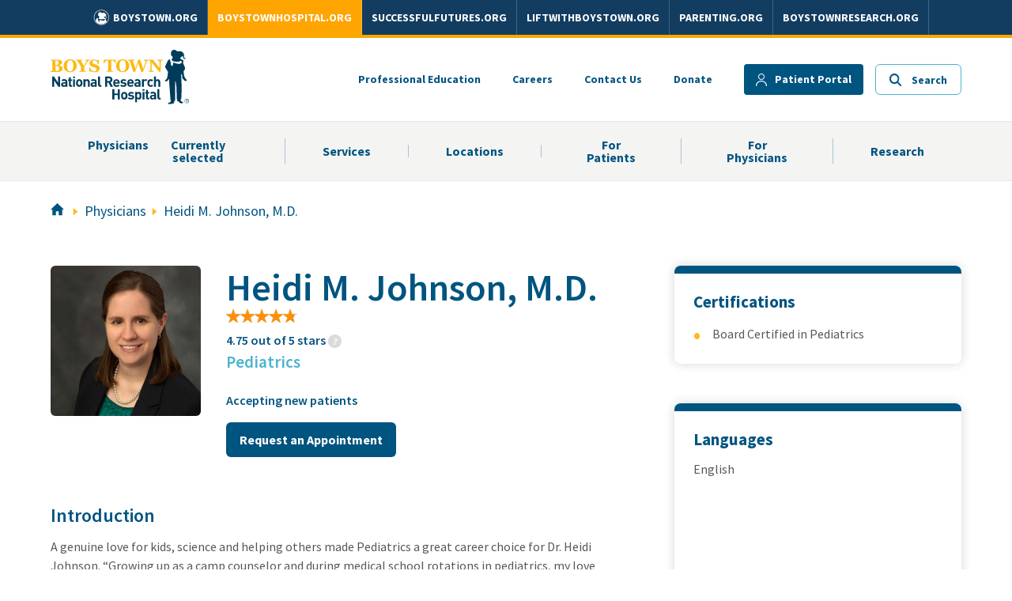

--- FILE ---
content_type: text/html; charset=utf-8
request_url: https://www.boystownhospital.org/physicians/heidi-johnson
body_size: 133387
content:

<!DOCTYPE html >
<html class="no-js no-ribbon" dir="ltr" lang="en-US">
    <head><meta http-equiv="X-UA-Compatible" content="IE=Edge" /><meta name="GENERATOR" content="Microsoft SharePoint" /><meta http-equiv="Content-type" content="text/html; charset=utf-8" /><meta http-equiv="Expires" content="0" /><meta name="viewport" content="width=device-width, initial-scale=1" /><link rel="image_src" href="/Style%20Library/branding/images/home-vid-preview.jpg" /><link rel="apple-touch-icon" sizes="180x180" href="/Style%20Library/branding/images/apple-touch-icon.png" /><link rel="icon" type="image/png" sizes="32x32" href="/Style%20Library/branding/images/favicon-32x32.png" /><link rel="icon" type="image/png" sizes="16x16" href="/Style%20Library/branding/images/favicon-16x16.png" /><link rel="shortcut icon" href="/Style%20Library/branding/images/favicon.ico" />
        
 <!-- ******** NOTE ALL 3rd Party JS SCRIPTS need to be under this Script ******** -->
<script src="https://cmp.osano.com/AzZnUmURz9MuG4jO7/c9ff685c-6be9-477e-adc4-6c6d7df0513b/osano.js"></script>       
		
<!-- Google Tag Manager -->
<script>(function(w,d,s,l,i){w[l]=w[l]||[];w[l].push({'gtm.start':
new Date().getTime(),event:'gtm.js'});var f=d.getElementsByTagName(s)[0],
j=d.createElement(s),dl=l!='dataLayer'?'&l='+l:'';j.async=true;j.src=
'https://www.googletagmanager.com/gtm.js?id='+i+dl;f.parentNode.insertBefore(j,f);
})(window,document,'script','dataLayer','GTM-MTH68ZL');</script>
<!-- End Google Tag Manager -->

<!-- Fundraise Up: the new standard for online giving -->
<script>(function(w,d,s,n,a){if(!w[n]){var l='call,catch,on,once,set,then,track'
	.split(','),i,o=function(n){return'function'==typeof n?o.l.push([arguments])&&o
	:function(){return o.l.push([n,arguments])&&o}},t=d.getElementsByTagName(s)[0],
	j=d.createElement(s);j.async=!0;j.src='https://cdn.fundraiseup.com/widget/'+a;
	t.parentNode.insertBefore(j,t);o.s=Date.now();o.v=4;o.h=w.location.href;o.l=[];
	for(i=0;i<7;i++)o[l[i]]=o(l[i]);w[n]=o}
	})(window,document,'script','FundraiseUp','ABBJJMKP');</script>
	<!-- End Fundraise Up -->
	
<!-- SFMC That goes with the above FundraiseUp code -->
<script>
    try {
        FundraiseUp.on('donationComplete', function(details) {
 var memberid = details.customFields.mid || '';
 var subscriberid = details.customFields.sfmc_sub || '';
 var jobid = details.customFields.j || '';
 var listid = details.customFields.l || '';
 var urlid = details.customFields.u || '';
 var batchid = details.customFields.jb || '';
 console.log("SFMC URL Conversion");
 var convid = "1";
 var displayorder = "1";
 var linkalias = details.campaign.name;
 var giftAmount = details.donation.amount; 
 var dataset="<data amt=\"" + giftAmount + "\" unit=\"Dollars\" accumulate=\"true\" />";
 var imgSrc = "http://click.s12.exacttarget.com/conversion.aspx?xml=<system><system_name>tracking</system_name><action>conversion</action><member_id>" + memberid + "</member_id><job_id>" + jobid + "</job_id><sub_id>" + subscriberid + "</sub_id><list>" + listid + "</list><original_link_id>" + urlid + "</original_link_id><BatchID>" + batchid + "</BatchID><conversion_link_id>" + convid + "</conversion_link_id><link_alias>" + linkalias + "</link_alias><display_order>" + displayorder + "</display_order><data_set>" + dataset + "</data_set></system>";
 var img = document.createElement('img');
 img.height = img.width = 1;
 img.style = 'border-style:none';
 img.alt = '';
 img.src = imgSrc;
 document.body.append(img);
});
    } catch (error) {
        console.log("SFMC Script Fail")
        console.log(error)
    }
</script>
        
		
        <title>
	Heidi M. Johnson, M.D. | Pediatrics
</title><link rel="stylesheet" type="text/css" href="/_layouts/15/1033/styles/Themable/corev15.css?rev=VY%2BwyEmZ4VeBNMq6%2BgwRaA%3D%3DTAG0"/>
<link rel="stylesheet" type="text/css" href="/_layouts/15/1033/styles/Themable/searchv15.css?rev=Lyort9GAreb47O499k8%2Fnw%3D%3DTAG0"/>
<link rel="stylesheet" type="text/css" href="/Style%20Library/branding/css/main-min.css"/>
<link rel="stylesheet" type="text/css" href="/Style%20Library/branding/css/dev_styles.css"/>
<link rel="stylesheet" type="text/css" href="/Style%20Library/branding/css/sharedHeader.css"/>
<script type="text/javascript" src="/_layouts/15/1033/initstrings.js?rev=2WxjgxyM2qXGgY9r2nHW8A%3D%3DTAG0"></script>
<script type="text/javascript" src="/_layouts/15/init.js?rev=RHfoRxFuwXZ%2BOo2JABCoHA%3D%3DTAG0"></script>
<script type="text/javascript" src="/ScriptResource.axd?d=xUqOIumf1-vEuDwQpDlzdYp8RbV8u2XFS9Um_BuJNl8bVU62reKyIGZZ26FPlSVAugx4XLZzuHj_0Lqon-95czPWB7smFZ1MpJ68qnAsI1EFU7ijOKSDWT-mmAX04xJa6BDW3Lp886ONF3Oh54GP5SGQ8MPlH1JoBnTKF9bN6dSfa1q5dokEOxuc0-RfIr560&amp;t=5c0e0825"></script>
<script type="text/javascript" src="/_layouts/15/blank.js?rev=nBzPIm07cpYroIjvUHh4jw%3D%3DTAG0"></script>
<script type="text/javascript" src="/ScriptResource.axd?d=eyeAIaSwBt0dtrePEMbZfq5FVGaYprkQzRg7FRSvz3tkGIhLq01-jReNpQZscpZz_eTMXOGc4vWL7bFD1unAwujeUgr_CyUUZVgSjZKld2fLOMGbOXAKcPgJfNkiFtInHkui7E2sERc6gwmDpvnVg0jwY_c8ILoHZqF0iasQ7wBFHZjrRDPmXIbbnACzD-S00&amp;t=5c0e0825"></script>
<script type="text/javascript" src="/_layouts/15/sp.init.js?rev=v7C9ZcXmEYuhjJNLnCo66A%3D%3DTAG0"></script>
<script type="text/javascript" src="/_layouts/15/clientrenderer.js?rev=DnKoLK%2FbHhJeC9UWCtG1Cw%3D%3DTAG0"></script>
<script type="text/javascript" src="/_layouts/15/1033/srch.resources.js?rev=YFZFsHKXct9hchZcv%2BUURA%3D%3DTAG0"></script>
<script type="text/javascript" src="/_layouts/15/search.clientcontrols.js?rev=llkkoa8WzW2Akde91RvLUw%3D%3DTAG0"></script>
<script type="text/javascript" src="/_layouts/15/search.cbs.js?rev=8Vhe2xt5o%2FhUU2MViHeUqA%3D%3DTAG0"></script>
<script type="text/javascript" src="/_catalogs/masterpage/display%20templates/search/control_searchbox_custom.js?ctag=14387$$16.0.5513.1001"></script>
<script type="text/javascript" src="/_catalogs/masterpage/display%20templates/content%20web%20parts/item_location-card.js?ctag=14387$$16.0.5513.1001"></script>
<script type="text/javascript" src="/_catalogs/masterpage/display%20templates/content%20web%20parts/group_content.js?ctag=14387$$16.0.5513.1001"></script>
<script type="text/javascript" src="/_catalogs/masterpage/display%20templates/content%20web%20parts/control_location-card-container.js?ctag=14387$$16.0.5513.1001"></script>
<script type="text/javascript" src="/_catalogs/masterpage/display%20templates/content%20web%20parts/item_physician-video.js?ctag=14387$$16.0.5513.1001"></script>
<script type="text/javascript" src="/_catalogs/masterpage/display%20templates/content%20web%20parts/control_no-wrapper.js?ctag=14387$$16.0.5513.1001"></script>
<script type="text/javascript" src="/_catalogs/masterpage/display%20templates/content%20web%20parts/item_knowledge-center-related-article.js?ctag=14387$$16.0.5513.1001"></script>
<script type="text/javascript" src="/_catalogs/masterpage/display%20templates/content%20web%20parts/control_physician-knowledge-center.js?ctag=14387$$16.0.5513.1001"></script>
<script type="text/javascript">RegisterSod("require.js", "\u002f_layouts\u002f15\u002frequire.js?rev=4UhLIF\u00252FezOvmGnh\u00252Fs0LLpA\u00253D\u00253DTAG0");</script>
<script type="text/javascript">RegisterSod("strings.js", "\u002f_layouts\u002f15\u002f1033\u002fstrings.js?rev=k\u00252FSaOdWtcHDDvsb\u00252FUFykOA\u00253D\u00253DTAG0");</script>
<script type="text/javascript">RegisterSod("sp.res.resx", "\u002f_layouts\u002f15\u002f1033\u002fsp.res.js?rev=wAoMiKx7gNtLcYzRgm0ujg\u00253D\u00253DTAG0");</script>
<script type="text/javascript">RegisterSod("sp.runtime.js", "\u002f_layouts\u002f15\u002fsp.runtime.js?rev=QZuY9EfO812\u00252FHP6vKipQPQ\u00253D\u00253DTAG0");RegisterSodDep("sp.runtime.js", "sp.res.resx");</script>
<script type="text/javascript">RegisterSod("sp.js", "\u002f_layouts\u002f15\u002fsp.js?rev=IOhwsS2jiKK0lsxWx1LfFA\u00253D\u00253DTAG0");RegisterSodDep("sp.js", "sp.runtime.js");RegisterSodDep("sp.js", "sp.ui.dialog.js");RegisterSodDep("sp.js", "sp.res.resx");</script>
<script type="text/javascript">RegisterSod("sp.ui.dialog.js", "\u002f_layouts\u002f15\u002fsp.ui.dialog.js?rev=QfcC7vHW7hXFYDxqmPkuwQ\u00253D\u00253DTAG0");RegisterSodDep("sp.ui.dialog.js", "sp.res.resx");</script>
<script type="text/javascript">RegisterSod("core.js", "\u002f_layouts\u002f15\u002fcore.js?rev=9kCBQNkpbQYAoiVcZpdkJA\u00253D\u00253DTAG0");RegisterSodDep("core.js", "strings.js");</script>
<script type="text/javascript">RegisterSod("menu.js", "\u002f_layouts\u002f15\u002fmenu.js?rev=8L\u00252BIY1hT\u00252BbaFStnW1t8DHA\u00253D\u00253DTAG0");</script>
<script type="text/javascript">RegisterSod("mQuery.js", "\u002f_layouts\u002f15\u002fmquery.js?rev=G0XIYJI9ofOrcdJaLkhB7Q\u00253D\u00253DTAG0");</script>
<script type="text/javascript">RegisterSod("callout.js", "\u002f_layouts\u002f15\u002fcallout.js?rev=abeY2vrdWuf5SFGyZz0ZIA\u00253D\u00253DTAG0");RegisterSodDep("callout.js", "strings.js");RegisterSodDep("callout.js", "mQuery.js");RegisterSodDep("callout.js", "core.js");</script>
<script type="text/javascript">RegisterSod("sp.core.js", "\u002f_layouts\u002f15\u002fsp.core.js?rev=bOK\u00252Bug\u00252FpfAotn0K8lTrAmw\u00253D\u00253DTAG0");RegisterSodDep("sp.core.js", "strings.js");RegisterSodDep("sp.core.js", "core.js");</script>
<script type="text/javascript">RegisterSod("clienttemplates.js", "\u002f_layouts\u002f15\u002fclienttemplates.js?rev=oCuPrViEzAn0pDKB8CF8Zg\u00253D\u00253DTAG0");</script>
<script type="text/javascript">RegisterSod("sharing.js", "\u002f_layouts\u002f15\u002fsharing.js?rev=i\u00252BpkUadbMp0SRKzd7VVHng\u00253D\u00253DTAG0");RegisterSodDep("sharing.js", "strings.js");RegisterSodDep("sharing.js", "mQuery.js");RegisterSodDep("sharing.js", "clienttemplates.js");RegisterSodDep("sharing.js", "core.js");</script>
<script type="text/javascript">RegisterSod("suitelinks.js", "\u002f_layouts\u002f15\u002fsuitelinks.js?rev=xrG\u00252BRjaI5OPo7vtJxP\u00252B73A\u00253D\u00253DTAG0");RegisterSodDep("suitelinks.js", "strings.js");RegisterSodDep("suitelinks.js", "core.js");</script>
<script type="text/javascript">RegisterSod("sp.search.js", "\u002f_layouts\u002f15\u002fsp.search.js?rev=HAx1PXh3dmISREk3Xv5ClQ\u00253D\u00253DTAG0");RegisterSodDep("sp.search.js", "sp.runtime.js");</script>
<script type="text/javascript">RegisterSod("searchui.js", "\u002f_layouts\u002f15\u002fsearchui.js?rev=lgVG2heQeL9ZMcVLgZlNuw\u00253D\u00253DTAG0");RegisterSodDep("searchui.js", "sp.search.js");</script>
<script type="text/javascript">RegisterSod("sp.datetimeutil.js", "\u002f_layouts\u002f15\u002fsp.datetimeutil.js?rev=Chh2bDOnfzPyPFEYFxb2bA\u00253D\u00253DTAG0");</script>
<script type="text/javascript">RegisterSod("userprofile", "\u002f_layouts\u002f15\u002fsp.userprofiles.js?rev=cx6U8sP\u00252ByP0OFLjk6ekyIg\u00253D\u00253DTAG0");RegisterSodDep("userprofile", "sp.runtime.js");</script>
<script type="text/javascript">RegisterSod("profilebrowserscriptres.resx", "\u002f_layouts\u002f15\u002f1033\u002fprofilebrowserscriptres.js?rev=qwf69WaVc1mYlJLXqmZmVA\u00253D\u00253DTAG0");</script>
<script type="text/javascript">RegisterSod("sp.ui.mysitecommon.js", "\u002f_layouts\u002f15\u002fsp.ui.mysitecommon.js?rev=ex\u00252F9c\u00252BQRgevJOSeTAdF1EQ\u00253D\u00253DTAG0");RegisterSodDep("sp.ui.mysitecommon.js", "sp.runtime.js");RegisterSodDep("sp.ui.mysitecommon.js", "userprofile");RegisterSodDep("sp.ui.mysitecommon.js", "profilebrowserscriptres.resx");</script>
<script type="text/javascript">RegisterSod("datepicker.js", "\u002f_layouts\u002f15\u002fdatepicker.js?rev=rYT4N2TlYX89rDTlQdogeA\u00253D\u00253DTAG0");RegisterSodDep("datepicker.js", "strings.js");</script>
<script type="text/javascript">RegisterSod("followingcommon.js", "\u002f_layouts\u002f15\u002ffollowingcommon.js?rev=5I9u4X\u00252BpRYuWUuY6Og2tLA\u00253D\u00253DTAG0");RegisterSodDep("followingcommon.js", "strings.js");RegisterSodDep("followingcommon.js", "sp.js");RegisterSodDep("followingcommon.js", "userprofile");RegisterSodDep("followingcommon.js", "core.js");RegisterSodDep("followingcommon.js", "mQuery.js");</script>
<script type="text/javascript">RegisterSod("browserScript", "\u002f_layouts\u002f15\u002fie55up.js?rev=FDfIxU6g4wVWGihfBF8EMQ\u00253D\u00253DTAG0");RegisterSodDep("browserScript", "strings.js");</script>
<script type="text/javascript">RegisterSod("inplview", "\u002f_layouts\u002f15\u002finplview.js?rev=DyKtSizIeG1Okf5xG3fnOw\u00253D\u00253DTAG0");RegisterSodDep("inplview", "strings.js");RegisterSodDep("inplview", "core.js");RegisterSodDep("inplview", "clienttemplates.js");RegisterSodDep("inplview", "sp.js");</script>
<script type="text/javascript">RegisterSod("dragdrop.js", "\u002f_layouts\u002f15\u002fdragdrop.js?rev=iKK3y\u00252F3yftbtJqmfxUSI9Q\u00253D\u00253DTAG0");RegisterSodDep("dragdrop.js", "strings.js");</script>
<script type="text/javascript">RegisterSod("quicklaunch.js", "\u002f_layouts\u002f15\u002fquicklaunch.js?rev=FUyguhA6g7\u00252FMa6Kgt5DplA\u00253D\u00253DTAG0");RegisterSodDep("quicklaunch.js", "strings.js");RegisterSodDep("quicklaunch.js", "dragdrop.js");</script>
<link type="text/xml" rel="alternate" href="/_vti_bin/spsdisco.aspx" />
            
            
            
            
            
            
            <link rel="canonical" href="https://www.boystownpediatrics.org/physicians/heidi-johnson" />
            <meta property="og:title" content="Heidi M. Johnson, M.D. | Pediatrics" /><meta property="og:url" content="https://www.boystownpediatrics.org/physicians/heidi-johnson" /><meta property="og:type" content="Website" /><meta property="og:description" content="Dr. Heidi Johnson is a board-certified pediatrician at Boys Town Pediatrics. Request an appointment with Dr. Johnson." /><meta property="og:image" content="https://assets.boystown.org/hosp_peds_images/JohnsonHeidi.jpg" /><meta name="twitter:card" content="summary" /><meta name="twitter:title" content="Heidi M. Johnson, M.D. | Pediatrics" /><meta name="twitter:description" content="Dr. Heidi Johnson is a board-certified pediatrician at Boys Town Pediatrics. Request an appointment with Dr. Johnson." /><meta name="twitter:url" content="https://www.boystownpediatrics.org/physicians/heidi-johnson" /><meta name="twitter:image" content="https://assets.boystown.org/hosp_peds_images/JohnsonHeidi.jpg" />

            


        
            <meta name="description" content="Dr. Heidi Johnson is a board-certified pediatrician at Boys Town Pediatrics. Request an appointment with Dr. Johnson." />
            
            
        <span id="DeltaSPWebPartManager">
            
        </span><link href="https://fonts.googleapis.com/css2?family=Source+Sans+Pro:ital,wght@0,400;0,600;0,700;1,400;1,600;1,700&amp;display=swap" rel="stylesheet" />
        <script src="/Style Library/branding/scripts/fontawesome.js">//<![CDATA[
        
        //]]></script>
        
        <script type="text/javascript" src="/Style Library/branding/scripts/SharedNavScript.js"></script>

                <meta name="msapplication-TileColor" content="#2b5797" /><meta name="theme-color" content="#ffffff" />
       

<style>button.ub-emb-close {min-width: inherit;}</style>

        </head>
    <body class="btnrh" onhashchange="if (typeof(_spBodyOnHashChange) != 'undefined') _spBodyOnHashChange();">
<!-- Google Tag Manager (noscript) -->
<noscript><iframe src="https://www.googletagmanager.com/ns.html?id=GTM-MTH68ZL"
height="0" width="0" style="display:none;visibility:hidden"></iframe></noscript>
<!-- End Google Tag Manager (noscript) -->
	
	<div id="imgPrefetch" style="display:none">
<img src="/_layouts/15/images/spcommon.png?rev=40" />
</div>
<form method="post" action="./heidi-johnson?TermStoreId=f9bccf57-6209-47fb-88f0-08893954801e&amp;TermSetId=98b8ec5a-3ae2-42bf-8fe5-33bf22cdc40f&amp;TermId=d3a533cd-bb36-44b4-82e3-5bb67482a113" onsubmit="javascript:return WebForm_OnSubmit();" id="aspnetForm">
<div class="aspNetHidden">
<input type="hidden" name="_wpcmWpid" id="_wpcmWpid" value="" />
<input type="hidden" name="wpcmVal" id="wpcmVal" value="" />
<input type="hidden" name="MSOWebPartPage_PostbackSource" id="MSOWebPartPage_PostbackSource" value="" />
<input type="hidden" name="MSOTlPn_SelectedWpId" id="MSOTlPn_SelectedWpId" value="" />
<input type="hidden" name="MSOTlPn_View" id="MSOTlPn_View" value="0" />
<input type="hidden" name="MSOTlPn_ShowSettings" id="MSOTlPn_ShowSettings" value="False" />
<input type="hidden" name="MSOGallery_SelectedLibrary" id="MSOGallery_SelectedLibrary" value="" />
<input type="hidden" name="MSOGallery_FilterString" id="MSOGallery_FilterString" value="" />
<input type="hidden" name="MSOTlPn_Button" id="MSOTlPn_Button" value="none" />
<input type="hidden" name="__EVENTTARGET" id="__EVENTTARGET" value="" />
<input type="hidden" name="__EVENTARGUMENT" id="__EVENTARGUMENT" value="" />
<input type="hidden" name="__REQUESTDIGEST" id="__REQUESTDIGEST" value="noDigest" />
<input type="hidden" name="MSOSPWebPartManager_DisplayModeName" id="MSOSPWebPartManager_DisplayModeName" value="Browse" />
<input type="hidden" name="MSOSPWebPartManager_ExitingDesignMode" id="MSOSPWebPartManager_ExitingDesignMode" value="false" />
<input type="hidden" name="MSOWebPartPage_Shared" id="MSOWebPartPage_Shared" value="" />
<input type="hidden" name="MSOLayout_LayoutChanges" id="MSOLayout_LayoutChanges" value="" />
<input type="hidden" name="MSOLayout_InDesignMode" id="MSOLayout_InDesignMode" value="" />
<input type="hidden" name="_wpSelected" id="_wpSelected" value="" />
<input type="hidden" name="_wzSelected" id="_wzSelected" value="" />
<input type="hidden" name="MSOSPWebPartManager_OldDisplayModeName" id="MSOSPWebPartManager_OldDisplayModeName" value="Browse" />
<input type="hidden" name="MSOSPWebPartManager_StartWebPartEditingName" id="MSOSPWebPartManager_StartWebPartEditingName" value="false" />
<input type="hidden" name="MSOSPWebPartManager_EndWebPartEditing" id="MSOSPWebPartManager_EndWebPartEditing" value="false" />
<input type="hidden" name="__VIEWSTATE" id="__VIEWSTATE" value="/wEPDwUBMA9kFgJmD2QWAgIBD2QWBAIBD2QWBgIMD2QWAmYPZBYCAgEPZBYCZg8PFgQeC1BhcmFtVmFsdWVzMtkDAAEAAAD/////[base64]/AQAAAAoKAwAAAAkEAAAACQUAAAAQBAAAAAEAAAAGBgAAAApGaWx0ZXJMaW5rEAUAAAABAAAABgcAAAABPwseEEZpbHRlck9wZXJhdGlvbnMyjQUAAQAAAP////[base64]/////[base64]////[base64]/////[base64]////[base64]/////[base64]////[base64]////[base64]/Cx8BMo0FAAEAAAD/////[base64]/////w9kZAISD2QWAgICD2QWBAIFD2QWBgIBD2QWAmYPDxYEHwAy2QMAAQAAAP////[base64]/Cx8BMo0FAAEAAAD/////[base64]////[base64]/Cx8BMo0FAAEAAAD/////[base64]////[base64]/Cx8BMo0FAAEAAAD/////[base64]////[base64]/Cx8BMo0FAAEAAAD/////[base64]////[base64]/Cx8BMo0FAAEAAAD/////[base64]" />
</div>

<script type="text/javascript">
//<![CDATA[
var theForm = document.forms['aspnetForm'];
if (!theForm) {
    theForm = document.aspnetForm;
}
function __doPostBack(eventTarget, eventArgument) {
    if (!theForm.onsubmit || (theForm.onsubmit() != false)) {
        theForm.__EVENTTARGET.value = eventTarget;
        theForm.__EVENTARGUMENT.value = eventArgument;
        theForm.submit();
    }
}
//]]>
</script>


<script src="/WebResource.axd?d=hKBcT41iBXiUbuVBLiZWNMsYwWDfDlQU7GlpKUXHNNtMketpHwGswtb0MfZoeWDGe_rXGqGr2B9c5cREb-ZogyuOldTHojeyDlHvem88kwE1&amp;t=638901356248157332" type="text/javascript"></script>


<script type="text/javascript">
//<![CDATA[
var MSOWebPartPageFormName = 'aspnetForm';

                            function DoCallBack(filterText)
                            {WebForm_DoCallback('ctl00$PlaceHolderPageTitle$g_2924ba62_bc11_4407_9183_538de97c7229$ctl00',filterText,UpdateFilterCallback,0,CallBackError,true)
                            }
                            function CallBackError(result, clientsideString)
                            {                
                            }
                        var g_presenceEnabled = true;
var g_wsaEnabled = false;

var g_correlationId = '3f6af0a1-fa3a-5056-535c-f82760fa5b78';
var g_wsaQoSEnabled = false;
var g_wsaQoSDataPoints = [];
var g_wsaRUMEnabled = false;
var g_wsaLCID = 1033;
var g_wsaListTemplateId = 850;
var g_wsaSiteTemplateId = 'BLANKINTERNET#0';
var _fV4UI=true;var _spPageContextInfo = {webServerRelativeUrl: "\u002f", webAbsoluteUrl: "https:\u002f\u002fwww.boystownhospital.org", siteAbsoluteUrl: "https:\u002f\u002fwww.boystownhospital.org", serverRequestPath: "\u002fPages\u002fCatalogItem-Physicians.aspx", layoutsUrl: "_layouts\u002f15", webTitle: "Boys Town National Research Hospital - Life-Changing Care, Research \u0026 Education", webTemplate: "53", tenantAppVersion: "0", isAppWeb: false, Has2019Era: true, webLogoUrl: "_layouts\u002f15\u002fimages\u002fsiteicon.png", webLanguage: 1033, currentLanguage: 1033, currentUICultureName: "en-US", currentCultureName: "en-US", clientServerTimeDelta: new Date("2026-01-25T09:23:25.2627216Z") - new Date(), updateFormDigestPageLoaded: new Date("2026-01-25T09:23:25.2627216Z"), siteClientTag: "14387$$16.0.5513.1001", crossDomainPhotosEnabled:false, webUIVersion:15, webPermMasks:{High:16,Low:200769},pageListId:"{d41fcf15-8f0f-4517-89a9-7e9e16e1ffcf}",pageItemId:10, pagePersonalizationScope:1, alertsEnabled:true, customMarkupInCalculatedFieldDisabled: true, siteServerRelativeUrl: "\u002f", allowSilverlightPrompt:'True', isSiteAdmin: false};var L_Menu_BaseUrl="";
var L_Menu_LCID="1033";
var L_Menu_SiteTheme="null";
document.onreadystatechange=fnRemoveAllStatus; function fnRemoveAllStatus(){removeAllStatus(true)};Flighting.ExpFeatures = [480215056,1880287568,1561350208,302071836,3212816,69472768,4194310,-2113396707,268502022,-872284160,1049232,-2147421952,65536,65536,2097472,917504,-2147474174,1372324107,67108882,0,0,-2147483648,2097152,0,0,32768,0,0,0,0,0,0,0,0,0,0,0,0,0,0,0,0,0,0,0,0,0,0,0,0,0,0,0,0,0,0,0,0,0,0,0,0,0,0,0,0,0,0,0,0,0,0,0,0,0,0,0,0,0,0,0,0,0,0,32768]; (function()
{
    if(typeof(window.SP) == "undefined") window.SP = {};
    if(typeof(window.SP.YammerSwitch) == "undefined") window.SP.YammerSwitch = {};

    var ysObj = window.SP.YammerSwitch;
    ysObj.IsEnabled = false;
    ysObj.TargetYammerHostName = "www.yammer.com";
} )(); var _spWebPartComponents = new Object();//]]>
</script>

<script src="/_layouts/15/blank.js?rev=nBzPIm07cpYroIjvUHh4jw%3D%3DTAG0" type="text/javascript"></script>
<script type="text/javascript">
//<![CDATA[
(function(){

        if (typeof(_spBodyOnLoadFunctions) === 'undefined' || _spBodyOnLoadFunctions === null) {
            return;
        }
        _spBodyOnLoadFunctions.push(function() {
            SP.SOD.executeFunc('core.js', 'FollowingDocument', function() { FollowingDocument(); });
        });
    })();(function(){

        if (typeof(_spBodyOnLoadFunctions) === 'undefined' || _spBodyOnLoadFunctions === null) {
            return;
        }
        _spBodyOnLoadFunctions.push(function() {
            SP.SOD.executeFunc('core.js', 'FollowingCallout', function() { FollowingCallout(); });
        });
    })();var _spRegionalSettings={adjustHijriDays:0,calendarType:1,firstDayOfWeek:0,firstWeekOfYear:0,localeId:1033,currentDateInLocalCalendar: new Date(2026, 0, 25),showWeeks:0,timeZone:'-06:00:00.0009836',timeZoneInHours:-6,workDayEnd:1020,workDayStart:480,workDays:'0111110',time24:0};Sys.CultureInfo.CurrentCulture = (function(a){return new Sys.CultureInfo(a.name,a.numberFormat,a.dateTimeFormat)})({"dateTimeFormat":{"AMDesignator":"AM","AbbreviatedDayNames":["S","M","T","W","T","F","S"],"AbbreviatedLeapMonthNames":null,"AbbreviatedMonthGenitiveNames":["Jan","Feb","Mar","Apr","May","Jun","Jul","Aug","Sep","Oct","Nov","Dec",""],"AbbreviatedMonthNames":["Jan","Feb","Mar","Apr","May","Jun","Jul","Aug","Sep","Oct","Nov","Dec",""],"Calendar":{"AlgorithmType":1,"CalendarType":1,"Eras":[1],"IsReadOnly":false,"MaxSupportedDateTime":"\/Date(253402300799999)\/","MinSupportedDateTime":"\/Date(-62135596800000)\/","TwoDigitYearMax":2029},"CalendarWeekRule":0,"DateSeparator":"\/","DayNames":["Sunday","Monday","Tuesday","Wednesday","Thursday","Friday","Saturday"],"FirstDayOfWeek":0,"FullDateTimePattern":"dddd, MMMM d, yyyy h:mm:ss tt","IsReadOnly":true,"LeapMonthNames":null,"LongDatePattern":"dddd, MMMM d, yyyy","LongTimePattern":"h:mm:ss tt","MonthDayPattern":"MMMM d","MonthGenitiveNames":["January","February","March","April","May","June","July","August","September","October","November","December",""],"MonthNames":["January","February","March","April","May","June","July","August","September","October","November","December",""],"NativeCalendarName":"Gregorian Calendar","PMDesignator":"PM","RFC1123Pattern":"ddd, dd MMM yyyy HH':'mm':'ss 'GMT'","ShortDatePattern":"M\/d\/yyyy","ShortTimePattern":"h:mm tt","ShortestDayNames":["S","M","T","W","T","F","S"],"SortableDateTimePattern":"yyyy'-'MM'-'dd'T'HH':'mm':'ss","TimeSeparator":":","UniversalSortableDateTimePattern":"yyyy'-'MM'-'dd HH':'mm':'ss'Z'","YearMonthPattern":"MMMM yyyy","eras":[1,"A.D.","AD",0]},"name":"en-US","numberFormat":{"CurrencyDecimalDigits":2,"CurrencyDecimalSeparator":".","CurrencyGroupSeparator":",","CurrencyGroupSizes":[3],"CurrencyNegativePattern":0,"CurrencyPositivePattern":0,"CurrencySymbol":"$","DigitSubstitution":1,"IsReadOnly":true,"NaNSymbol":"NaN","NativeDigits":["0","1","2","3","4","5","6","7","8","9"],"NegativeInfinitySymbol":"-∞","NegativeSign":"-","NumberDecimalDigits":2,"NumberDecimalSeparator":".","NumberGroupSeparator":",","NumberGroupSizes":[3],"NumberNegativePattern":1,"PerMilleSymbol":"‰","PercentDecimalDigits":2,"PercentDecimalSeparator":".","PercentGroupSeparator":",","PercentGroupSizes":[3],"PercentNegativePattern":0,"PercentPositivePattern":0,"PercentSymbol":"%","PositiveInfinitySymbol":"∞","PositiveSign":"+"}});if (typeof(DeferWebFormInitCallback) == 'function') DeferWebFormInitCallback();function WebForm_OnSubmit() {
UpdateFormDigest('\u002f', 1440000);if (typeof(_spFormOnSubmitWrapper) != 'undefined') {return _spFormOnSubmitWrapper();} else {return true;};
return true;
}
//]]>
</script>

<div class="aspNetHidden">

	<input type="hidden" name="__VIEWSTATEGENERATOR" id="__VIEWSTATEGENERATOR" value="BAB98CB3" />
</div><script type="text/javascript">
//<![CDATA[
Sys.WebForms.PageRequestManager._initialize('ctl00$ScriptManager', 'aspnetForm', [], [], [], 90, 'ctl00');
//]]>
</script>

	
        <div data-name="SecurityTrimmedAuthenticated">
            
            
            
            
        </div>
        <div id="s4-workspace">
            <div id="s4-bodyContainer">
                
            <span class="layout-classes has-deco-bg">
            </span>
        
                <header class="header">
                    <!-- Desktop Global Nav -->
                <div class="globalNavWrap" id="globalNavWrap-dex">
<!-- 
		<div class="mobileHelpBtn">
					<a href="https://www.boystown.org/get-help-now">Get Help Now</a>
				</div>

 -->		
				
				<div id="sharedHeaderContainer"><ul id="sharedHeaderNav" /></div>
				<!-- Desktop Global Nav -->

		</div>

                    <div class="c-back-home is-size-7 has-text-weight-semibold ">
                        <div style="display:none !important" class="container is-flex ">
                            <a href="/" class="c-back-home__link is-flex custom-is-flex-align-center">
                                <img class="c-back-home__image" width="18" height="19" src="/Style%20Library/branding/images/go-arrow.svg" alt="" />
                                <span>Back to Boys Town National Research Hospital

                                </span>
                            </a>
                        </div>
                    </div>
                    <div class="header__container container ">
                        <div class="header__logo-area ">
                            
								<a class="header__logo" href="/">
                                    <img class="header__logo__image" src="/Style Library/branding/images/btnrh-logo.svg" width="119" height="47" alt="Boys Town Hospital Logo" />
                                </a>
                            
                        </div>
                        <button class="mob-nav-trigger o-plain-button is-hidden-desktop">
                            <span class="nav-button__default">
                                <img class="button-image" src="/Style Library/branding/images/mobile-menu.svg" width="24" height="17" alt="Open Navigation" />
                            </span>
                            <span class="nav-button__closed is-hidden">
                                <img class="button-image" src="/Style Library/branding/images/close-icon.svg" alt="" width="24" height="24" />
                            </span>
                        </button>
                        <div class="c-sup-nav has-text-weight-bold is-size-7 ">
                            
								<ul class="c-sup-nav o-ui-list" data-action="supNav">
                                    <li class="o-ui-list__list-item c-sup-nav__nav-item is-hidden-touch">
                                        <a class="c-sup-nav__nav-link" href="/professional-education">Professional Education

                                        </a>
                                    </li>
                                    <li class="o-ui-list__list-item c-sup-nav__nav-item is-hidden-touch">
                                        <a class="c-sup-nav__nav-link" href="https://www.boystown.org/careers" target="_blank">Careers

                                        </a>
                                    </li>
                                    <li class="o-ui-list__list-item c-sup-nav__nav-item">
                                        <a class="c-sup-nav__nav-link" href="/contact">Contact Us</a>
                                    </li>
                                    <li class="o-ui-list__list-item c-sup-nav__nav-item">
                                        <a class="c-sup-nav__nav-link" href="/about/donate">Donate</a>
                                    </li>

                                    <li class="o-ui-list__list-item c-sup-nav__nav-item">
                                        <a class="c-sup-nav__nav-link button is-primary is-small" href="https://www.myboystown.org/login" target="_blank">
                                            <svg class="patient-portal-button__image button-image" width="14" height="16">
                                                <path fill="#005480" d="M7 7c1.7 0 3-1.3 3-3S8.7 1 7 1 4 2.3 4 4s1.3 3 3 3zm0 1C4.8 8 3 6.2 3 4s1.8-4 4-4 4 1.8 4 4-1.8 4-4 4zm7 7.4c0 .3-.3.6-.6.6s-.6-.2-.6-.6c0-2.9-2.6-5.3-5.8-5.3s-5.8 2.4-5.8 5.3c0 .3-.3.6-.6.6s-.6-.2-.6-.6C0 11.9 3.1 9 7 9s7 2.9 7 6.4z" />
                                            </svg>

Patient Portal                                                                                </a>
                                    </li>
                                </ul>
                            
                        </div>
                        <button type="button" class="search-button button is-info is-outlined has-text-weight-bold is-size-7">
                            <span class="search-button__action search-button__default">
                                <img class="search-button__image button-image" src="/Style Library/branding/images/mag-glass.svg" alt="" width="24" height="25" />
                                <span class="is-hidden-touch">Search


                                </span>
                            </span>
                            <span class="search-button__action search-button__closed is-hidden">
                                <img class="search-button__image button-image" src="/Style Library/branding/images/close-icon.svg" alt="" width="24" height="24" />
                                <span class="is-hidden-touch">Close


                                </span>
                            </span>
                        </button>
                    </div>
                </header>
                <div class="content-wrapper">
                    <div class="main-nav " data-action="mainNav">
                        <div class="container ">
                            <div data-name="TopNavigationNoFlyoutWithStartNode" id="navbarMenuHeroA" class="">
                                
                                
                                <div id="DeltaTopNavigation" class="ms-displayInline ms-core-navigation ms-dialogHidden">
	
                                    
                                    
                                    <a name="startNavigation">
                                    </a>
                                    
										<div id="zz1_TopNavigationMenu" class="top-nav noindex ms-core-listMenu-horizontalBox">
		<ul id="zz2_RootAspMenu" class="root ms-core-listMenu-root static">
			<li class="static selected"><a class="static selected menu-item ms-core-listMenu-item ms-displayInline ms-core-listMenu-selected ms-navedit-linkNode" href="/physicians" accesskey="1"><span class="additional-background ms-navedit-flyoutArrow"><span class="menu-item-text">Physicians</span><span class="ms-hidden">Currently selected</span></span></a></li><li class="static"><a class="static menu-item ms-core-listMenu-item ms-displayInline ms-navedit-linkNode" href="/services"><span class="additional-background ms-navedit-flyoutArrow"><span class="menu-item-text">Services</span></span></a></li><li class="static"><a class="static menu-item ms-core-listMenu-item ms-displayInline ms-navedit-linkNode" href="/locations"><span class="additional-background ms-navedit-flyoutArrow"><span class="menu-item-text">Locations</span></span></a></li><li class="static"><a class="static menu-item ms-core-listMenu-item ms-displayInline ms-navedit-linkNode" href="/patients"><span class="additional-background ms-navedit-flyoutArrow"><span class="menu-item-text">For Patients</span></span></a></li><li class="static"><a class="static menu-item ms-core-listMenu-item ms-displayInline ms-navedit-linkNode" href="/for-physicians"><span class="additional-background ms-navedit-flyoutArrow"><span class="menu-item-text">For Physicians</span></span></a></li><li class="static"><a class="static menu-item ms-core-listMenu-item ms-displayInline ms-navedit-linkNode" href="https://www.boystownresearch.org/"><span class="additional-background ms-navedit-flyoutArrow"><span class="menu-item-text">Research</span></span></a></li><li class="static"><a class="static menu-item ms-core-listMenu-item ms-displayInline ms-navedit-linkNode" href="/professional-education"><span class="additional-background ms-navedit-flyoutArrow"><span class="menu-item-text">Professional Education</span></span></a></li><li class="static dynamic-children"><a class="static dynamic-children menu-item ms-core-listMenu-item ms-displayInline ms-navedit-linkNode" href="/classes-and-events"><span aria-haspopup="true" class="additional-background ms-navedit-flyoutArrow dynamic-children"><span class="menu-item-text">Classes and Events</span></span></a><ul class="dynamic">
				<li class="dynamic"><a class="dynamic menu-item ms-core-listMenu-item ms-displayInline ms-navedit-linkNode" href="/classes-and-events/meet-the-scientist"><span class="additional-background ms-navedit-flyoutArrow"><span class="menu-item-text">Meet the Scientist</span></span></a></li>
			</ul></li><li class="static"><a class="static menu-item ms-core-listMenu-item ms-displayInline ms-navedit-linkNode" href="https://jobs.boystownhospital.org/"><span class="additional-background ms-navedit-flyoutArrow"><span class="menu-item-text">Careers</span></span></a></li>
		</ul>
	</div>
                                    
                                        <!-- Shared Nav Mobile Code -->
                                   <!-- <a class="close-btn" id="nav-close-btn" href="#top">Close Menu</a> -->
									<div class="globalNavWrap" id="globalNavWrap-mob">
									<div class="mobileHelpBtn">
									    <a href="https://www.boystown.org/get-help-now">Get Help Now</a>
									</div>
									<div id="sharedHeaderContainer-mob">
									    <ul id="sharedHeaderNav-mob" />
									</div>
									</div>
									<!-- End Shared Nav Mobile Code -->

                                
</div>
                                
                            </div>
                        </div>
                    </div>
                    <div class="l-site-search section custom-bg-1 has-text-centered " data-action="search">
                        <div class="container ">
                            <h2 class="is-size-3 has-text-primary">Search for news, content, and more.

                            </h2>
                            <div data-name="SearchBox">
                                
                                
                                <div class="ms-webpart-chrome ms-webpart-chrome-fullWidth ">
	<div WebPartID="00000000-0000-0000-0000-000000000000" HasPers="true" id="WebPartWPQ1" width="100%" class="ms-WPBody " OnlyForMePart="true" allowDelete="false" style="" ><div componentid="ctl00_g_8134dbe5_5301_42b8_a8da_3fe17671e798_csr" id="ctl00_g_8134dbe5_5301_42b8_a8da_3fe17671e798_csr"></div><noscript><div id="ctl00_g_8134dbe5_5301_42b8_a8da_3fe17671e798_noscript">It looks like your browser does not have JavaScript enabled. Please turn on JavaScript and try again.</div></noscript><div id="ctl00_g_8134dbe5_5301_42b8_a8da_3fe17671e798">

	</div><div class="ms-clear"></div></div>
</div>
                                
                            </div>
                        </div>
                    </div>
                    
						<div class="c-breadcrumb is-hidden-touch has-text-primary is-size-5 ">
                            <div  class="container ">
                                <a href="/" class="c-breadcrumb__home-button">
                                    <img class="c-breadcrumb__home-button__image" src="/Style Library/branding/images/home.svg" alt="Back to Home" width="17" height="16" />
                                </a>
                                <span class="c-breadcrumb-list"><a href="#ctl00_CustomPlaceHolderBreadcrumb_ctl00_SkipLink"><img alt="Skip Navigation Links" src="/WebResource.axd?d=LEAWLSbxuJLsyDFQU_4E9_8X731Vxf-HB_8RM_Uc8nbpFDpuQXdhWt9aS9ba19dUTmAtQFo9lBp327EnZIYx6ZvhVEhNx3R1ysM6IdyWjPU1&amp;t=638901356248157332" width="0" height="0" style="border-width:0px;" /></a><span><a class="c-breadcrumb-root" href="/">Boys Town National Research Hospital - Life-Changing Care, Research &amp; Education</a></span><span><span class='-c-breadcrumb__divider'></span>
                                </span><span><a href="/physicians">Physicians</a></span><span><span class='-c-breadcrumb__divider'></span>
                                </span><span>Heidi M. Johnson, M.D.</span><a id="ctl00_CustomPlaceHolderBreadcrumb_ctl00_SkipLink"></a></span>
                            </div>
                        </div>
                    
                    <div class="l-page-content content section overlapped-area">
                        
            <a href="/physicians" class="c-back-to is-hidden-desktop custom-is-pulled-fullscreen custom-is-pulled-section-top custom-is-margin-section-bottom has-text-primary is-size-5">
                <span class="c-back-to__icon is-inline-block">
                    <img class="c-back-to__icon-image is-block" src="/Style%20Library/branding/images/sub-nav-arrow.svg" alt="" width="33" height="33" />
                </span>
                <span class="c-back-to__label-area is-inline-block">
                    <span class="c-back-to__supp-label is-size-6 is-block">Back to
                    </span>
                    <span class="c-back-to__label is-size-3 has-text-weight-bold">Physician Directory
                    </span>
                </span>
            </a>
        
                            <div data-name="ContentPlaceHolderMain">
                                
                                
                                <span id="DeltaPlaceHolderMain">
                                    
										<div class="container pg-wrapper">
                                            <div class="columns custom-is-flex-wrap l-page-content-columns new-two-col">
                                                
            
                                                    
                                                    
                                                    
                                                    
                                                    
                                                    <div class="column l-main-content">
                                                        

			<div class="custom-hide-wp-title">
                
                <div class="ms-webpart-chrome ms-webpart-chrome-fullWidth ">
	<div class="ms-webpart-chrome-title" id="WebPartWPQ19_ChromeTitle">
		<span title="" id="WebPartTitleWPQ19" class="js-webpart-titleCell"><h2 style="text-align:justify;" class="ms-webpart-titleText"><nobr><span></span><span id="WebPartCaptionWPQ19"></span></nobr></h2></span>
	</div><div WebPartID="00000000-0000-0000-0000-000000000000" HasPers="true" id="WebPartWPQ19" width="100%" class="ms-WPBody ms-WPBorder ms-wpContentDivSpace " OnlyForMePart="true" allowDelete="false" style="" ><?xml version="1.0" encoding="utf-8"?><div class="o-name-card media custom-hide-wp-title custom-spacer-bottom" xmlns:ddwrt="http://schemas.microsoft.com/WebParts/v2/DataView/runtime"><div class="o-name-card__photo-area media-left"><img src="https://assets.boystown.org/hosp_peds_images/JohnsonHeidi.jpg" class="o-name-card__photo custom-is-rounded" width="190" height="190" alt="Heidi M. Johnson, M.D." /></div><div class="o-name-card__info media-content"><h1 class="is-marginless is-size-2-mobile is-size-2-tablet is-size-2-desktop is-size-1-widescreen">Heidi M. Johnson, M.D.</h1><div class="star-ratings-sprite on-bio" style="position:inherit"><span style="width:95.00%" class="star-ratings-sprite-rating tooltip" /></div><span class="has-text-primary has-text-weight-semibold" style="margin-bottom:0px !important;">4.75 out of 5 stars
						<span class="starRatingTooltip"><i>?</i><span class="starRatingTooltipText">
					 			Star ratings and reviews come from completed patient satisfaction surveys over the previous 12 months. 
					  		</span></span></span><p class="is-size-4 has-text-info has-text-weight-semibold">Pediatrics</p><div class="o-name-card__action-item"><p class="has-text-primary has-text-weight-semibold">Accepting new patients</p><p><button type="button" id="apptBtn" class="modal-button button is-primary has-text-weight-bold" aria-haspopup="true">Request an Appointment</button></p></div></div></div><div class="ms-clear"></div></div>
</div>
			</div>

                <h2>Introduction
                </h2>
                
                <p>A genuine love for kids, science and helping others made Pediatrics a great career choice for Dr. Heidi Johnson. “Growing up as a camp counselor and during medical school rotations in pediatrics, my love for helping kids grew even stronger and made me know that this is what I wanted to do,” said Dr. Johnson. She firmly believes that all children deserve to have good healthcare from pediatricians who love them and she works hard to establish trusting relationships with her patients and their families. “I want parents to trust me to always do the right thing for their children.”</p>
                
                <h2>Education
                </h2>
                <p>
                    
                    <div class="ExternalClassC20FC5D99A7B40D9A5D2F56A48442670"><div><ul><li>Medical Degree, University of Kansas School of Medicine
</li><li>Pediatric Residency, University of Nebraska Medical Center – Creighton University Medical Center – Children’s Hospital and Medical Center</li></ul></div></div>
                    
                </p>
                <h2>Locations
                </h2>
				<div class="custom-spacer-bottom">
               <div class="ms-webpart-chrome ms-webpart-chrome-fullWidth ">
	<div WebPartID="00000000-0000-0000-0000-000000000000" HasPers="true" id="WebPartWPQ5" width="100%" class="ms-WPBody " OnlyForMePart="true" allowDelete="false" style="" ><div componentid="ctl00_PlaceHolderMain_CustomPlaceHolderMainContent_g_d90db7cd_fed3_45d3_ad9e_3efc56007be2_csr" id="ctl00_PlaceHolderMain_CustomPlaceHolderMainContent_g_d90db7cd_fed3_45d3_ad9e_3efc56007be2_csr"></div><noscript><div id="ctl00_PlaceHolderMain_CustomPlaceHolderMainContent_g_d90db7cd_fed3_45d3_ad9e_3efc56007be2_noscript">It looks like your browser does not have JavaScript enabled. Please turn on JavaScript and try again.</div></noscript><div id="ctl00_PlaceHolderMain_CustomPlaceHolderMainContent_g_d90db7cd_fed3_45d3_ad9e_3efc56007be2">
		<div class="ms-webpart-chrome ms-webpart-chrome-fullWidth ">
			<div class="ms-webpart-chrome-title" id="WebPartWPQ22_ChromeTitle">
				<span title="" id="WebPartTitleWPQ22" class="js-webpart-titleCell"><h2 style="text-align:justify;" class="ms-webpart-titleText"><nobr><span></span><span id="WebPartCaptionWPQ22"></span></nobr></h2></span>
			</div><div WebPartID="00000000-0000-0000-0000-000000000000" HasPers="true" id="WebPartWPQ22" width="100%" class="ms-WPBody ms-WPBorder ms-wpContentDivSpace " OnlyForMePart="true" allowDelete="false" style="" ><div componentid="ctl00_PlaceHolderMain_CustomPlaceHolderMainContent_g_d90db7cd_fed3_45d3_ad9e_3efc56007be2_ctl00_csr" id="ctl00_PlaceHolderMain_CustomPlaceHolderMainContent_g_d90db7cd_fed3_45d3_ad9e_3efc56007be2_ctl00_csr"></div><noscript><div id="ctl00_PlaceHolderMain_CustomPlaceHolderMainContent_g_d90db7cd_fed3_45d3_ad9e_3efc56007be2_ctl00_noscript">It looks like your browser does not have JavaScript enabled. Please turn on JavaScript and try again.</div></noscript><div id="ctl00_PlaceHolderMain_CustomPlaceHolderMainContent_g_d90db7cd_fed3_45d3_ad9e_3efc56007be2_ctl00">

			</div><div class="ms-clear"></div></div>
		</div>
	</div><div class="ms-clear"></div></div>
</div>

				</div>


                
                
                
                
                
                
                <div class="ms-webpart-chrome ms-webpart-chrome-fullWidth ">
	<div WebPartID="00000000-0000-0000-0000-000000000000" HasPers="true" id="WebPartWPQ7" width="100%" class="ms-WPBody " OnlyForMePart="true" allowDelete="false" style="" ><div componentid="ctl00_PlaceHolderMain_CustomPlaceHolderMainContent_g_d99be285_3730_4a85_8e41_4d3724cf081b_csr" id="ctl00_PlaceHolderMain_CustomPlaceHolderMainContent_g_d99be285_3730_4a85_8e41_4d3724cf081b_csr"></div><noscript><div id="ctl00_PlaceHolderMain_CustomPlaceHolderMainContent_g_d99be285_3730_4a85_8e41_4d3724cf081b_noscript">It looks like your browser does not have JavaScript enabled. Please turn on JavaScript and try again.</div></noscript><div id="ctl00_PlaceHolderMain_CustomPlaceHolderMainContent_g_d99be285_3730_4a85_8e41_4d3724cf081b">
		<div class="ms-webpart-chrome ms-webpart-chrome-fullWidth ">
			<div class="ms-webpart-chrome-title" id="WebPartWPQ6_ChromeTitle">
				<span title="" id="WebPartTitleWPQ6" class="js-webpart-titleCell"><h2 style="text-align:justify;" class="ms-webpart-titleText"><nobr><span></span><span id="WebPartCaptionWPQ6"></span></nobr></h2></span>
			</div><div WebPartID="00000000-0000-0000-0000-000000000000" HasPers="true" id="WebPartWPQ6" width="100%" class="ms-WPBody ms-WPBorder ms-wpContentDivSpace " OnlyForMePart="true" allowDelete="false" style="" ><div componentid="ctl00_PlaceHolderMain_CustomPlaceHolderMainContent_g_d99be285_3730_4a85_8e41_4d3724cf081b_ctl00_csr" id="ctl00_PlaceHolderMain_CustomPlaceHolderMainContent_g_d99be285_3730_4a85_8e41_4d3724cf081b_ctl00_csr"></div><noscript><div id="ctl00_PlaceHolderMain_CustomPlaceHolderMainContent_g_d99be285_3730_4a85_8e41_4d3724cf081b_ctl00_noscript">It looks like your browser does not have JavaScript enabled. Please turn on JavaScript and try again.</div></noscript><div id="ctl00_PlaceHolderMain_CustomPlaceHolderMainContent_g_d99be285_3730_4a85_8e41_4d3724cf081b_ctl00">

			</div><div class="ms-clear"></div></div>
		</div>
                
	</div><div class="ms-clear"></div></div>
</div>
                
                
                <div>
                    
                    
                    
                    <div class="ms-webpart-zone ms-fullWidth">
	<div id="MSOZoneCell_WebPartWPQ12" class="s4-wpcell-plain ms-webpartzone-cell ms-webpart-cell-vertical ms-fullWidth ">
		<div class="ms-webpart-chrome ms-webpart-chrome-vertical ms-webpart-chrome-fullWidth ">
			<div WebPartID="49a2d535-19a5-427b-90c4-91416ce35ce1" HasPers="false" id="WebPartWPQ12" width="100%" class="ms-WPBody " allowDelete="false" style="" ><div class="ms-clear"></div></div>
		</div>
	</div>
</div>
                    
                </div>
            
                                                    </div>
                                                    
                                                    
                                                    
                <div class="l-sidebar column is-3-tablet is-4-desktop">
                    <div class="c-deco-box box custom-spacer-bottom">
                        <h3 class="is-size-4 has-text-weight-bold has-text-primary">Certifications
                        </h3>
                        <p>
                            
                            <div class="ExternalClass187EA05612A64FDB88B2EFF9C25F79F3"><div><ul><li>Board Certified in Pediatrics</li></ul></div></div>
                            
                        </p>
                    </div>
                    <div class="c-deco-box box is-marginless sidebar-full-height-item">
                        <h3 class="is-size-4 has-text-weight-bold has-text-primary">Languages
                        </h3>
                        <p>
                            
                            English
                            
                        </p>
                    </div>
                    <div class="js-sidebar-full-height-item-optional sidebar-full-height-item--webpart">
                        
                        
                        
                        
                        
                        
                        <div class="ms-webpart-chrome ms-webpart-chrome-fullWidth ">
	<div WebPartID="00000000-0000-0000-0000-000000000000" HasPers="true" id="WebPartWPQ11" width="100%" class="ms-WPBody " OnlyForMePart="true" allowDelete="false" style="" ><div componentid="ctl00_PlaceHolderMain_CustomPlaceHolderSidebar_g_452dcfd4_1d86_4574_944e_0eca1d2eaffc_csr" id="ctl00_PlaceHolderMain_CustomPlaceHolderSidebar_g_452dcfd4_1d86_4574_944e_0eca1d2eaffc_csr"></div><noscript><div id="ctl00_PlaceHolderMain_CustomPlaceHolderSidebar_g_452dcfd4_1d86_4574_944e_0eca1d2eaffc_noscript">It looks like your browser does not have JavaScript enabled. Please turn on JavaScript and try again.</div></noscript><div id="ctl00_PlaceHolderMain_CustomPlaceHolderSidebar_g_452dcfd4_1d86_4574_944e_0eca1d2eaffc">
		<div class="ms-webpart-chrome ms-webpart-chrome-fullWidth ">
			<div class="ms-webpart-chrome-title" id="WebPartWPQ10_ChromeTitle">
				<span title="" id="WebPartTitleWPQ10" class="js-webpart-titleCell"><h2 style="text-align:justify;" class="ms-webpart-titleText"><nobr><span></span><span id="WebPartCaptionWPQ10"></span></nobr></h2></span>
			</div><div WebPartID="00000000-0000-0000-0000-000000000000" HasPers="true" id="WebPartWPQ10" width="100%" class="ms-WPBody ms-WPBorder ms-wpContentDivSpace " OnlyForMePart="true" allowDelete="false" style="" ><div componentid="ctl00_PlaceHolderMain_CustomPlaceHolderSidebar_g_452dcfd4_1d86_4574_944e_0eca1d2eaffc_ctl00_csr" id="ctl00_PlaceHolderMain_CustomPlaceHolderSidebar_g_452dcfd4_1d86_4574_944e_0eca1d2eaffc_ctl00_csr"></div><noscript><div id="ctl00_PlaceHolderMain_CustomPlaceHolderSidebar_g_452dcfd4_1d86_4574_944e_0eca1d2eaffc_ctl00_noscript">It looks like your browser does not have JavaScript enabled. Please turn on JavaScript and try again.</div></noscript><div id="ctl00_PlaceHolderMain_CustomPlaceHolderSidebar_g_452dcfd4_1d86_4574_944e_0eca1d2eaffc_ctl00">

			</div><div class="ms-clear"></div></div>
		</div>
                        
	</div><div class="ms-clear"></div></div>
</div>
                        
                        
                    </div>
                </div>
            
                                                    
                                                </div>
                                            </div>
                                        <div style='display:none' id='hidZone'><menu class="ms-hide">
	<ie:menuitem id="MSOMenu_Help" iconsrc="/_layouts/15/images/HelpIcon.gif" onmenuclick="MSOWebPartPage_SetNewWindowLocation(MenuWebPart.getAttribute('helpLink'), MenuWebPart.getAttribute('helpMode'))" text="Help" type="option" style="display:none">

	</ie:menuitem>
</menu></div>
                                    </span>
                                    
                                </div>
                            </div>
                            <!-- END .l-page-content -->
                            
                            
                            
            
                            
                            <div class="overlay-area ">
                                <img class="o-deco-wave custom-has-drop-shadow" src="/Style Library/branding/images/newsletter-wave.svg" alt="" width="1309" height="60" />
                                
									<div class="section c-newsletter-signup__container custom-bg-2 has-text-centered-mobile ">
                                        <div class="container ">
                                        <div class="columns is-centered">
									      <div class="column is-half">
									         <div class="columns noindex">
										        <div class="column noindex">
										           <h2 class="c-newsletter-signup__heading is-size-3 has-text-primary">Sign Up for Our Healthy Children Newsletter
										           </h2>
										           <p class="c-newsletter-signup__heading is-size-5 has-text-info">Enter your email to stay up to date on the latest pediatric news.
										           </p>
										        </div>
										
										        <div class="column is-narrow noindex">
										           <div class="control noindex" style="text-align: center;">
										              <button type="button" onclick="location.href='https://www.boystownpediatrics.org/newsletter'" class="c-callout-input__button button is-large o-plain-button">
										                 <span class="icon is-medium">
										                    <img src="/Style Library/branding/images/go-arrow.svg" width="26" height="28" alt="Sign Up">
										                 </span>
										              </button>
										           </div>
										        </div>
										     </div>
										  </div>
										</div>
                                        </div>
                                    </div>
                                
                                <!-- End CustomPlaceholderDecoWave -->
                            </div>
                        </div>
                        <!-- END .content-wrapper -->
                        <footer class="footer has-text-centered-mobile section">
                            <div class="container ">
                                
									<div class="columns footer-sections o-full-height-columns ">
                                        <div class="column is-6-tablet is-4-desktop has-text-right-tablet ">
                                            <div class="is-flex-tablet o-full-height-columns__content custom-is-flex-wrap ">
                                                <a href="/">
                                                    <img src="/Style Library/branding/images/btnrh-logo.svg" width="221" height="87" alt="Boys Town Hospital Logo" />
                                                </a>
                                                <p class="c-contact has-text-primary is-size-7 custom-spacer-top-half custom-spacer-bottom-half">
                                                    <span class="c-contact__phone has-text-weight-bold  is-size-5 js-phone">(531) 355-1234

                                                    </span>
                                                </p>
                                                <div class="c-social-icons custom-is-flex-align-bottom level has-text-weight-bold has-text-primary ">
                                                    <span class="c-social-icons__label level-item is-narrow is-hidden-mobile">Stay Connected





                                                    </span>
                                                    <ul class="level-item is-narrow">
                                                        <li class="c-social-icons__item">
                                                            <a href="http://www.youtube.com/user/BoysTownHospital" target="_blank">
                                                                <img class="c-social-icons__icon" src="/Style Library/branding/images/youtube-logo.svg" alt="YouTube" width="45" height="32" />
                                                            </a>
                                                        </li>
                                                        <li class="c-social-icons__item">
                                                            <a href="https://twitter.com/boystownhosp" target="_blank">
                                                                <img class="c-social-icons__icon" src="/Style Library/branding/images/twitter-logo.svg" alt="Twitter" width="32" height="32" />
                                                            </a>
                                                        </li>
                                                        <li class="c-social-icons__item">
                                                            <a href="http://www.facebook.com/BoysTownHospital" target="_blank">
                                                                <img class="c-social-icons__icon" src="/Style Library/branding/images/facebook-logo.svg" alt="Facebook" width="32" height="32" />
                                                            </a>
                                                        </li>
                                                        <li class="c-social-icons__item">
                                                            <a href="https://www.instagram.com/BoysTownHospital/" target="_blank">
                                                                <img class="c-social-icons__icon" src="/Style Library/branding/images/instagram-logo.svg" alt="Instagram" width="32" height="32" />
                                                            </a>
                                                        </li>
                                                    </ul>
                                                </div>
                                            </div>
                                        </div>
                                        <div class="column is-6-tablet is-8-desktop ">
                                            <div class="is-flex-tablet o-full-height-columns__content custom-is-flex-wrap ">
                                                <div class="columns footer-nav-area ">
                                                    <div class="column is-4 ">
                                                        <h3 class="has-text-primary has-text-weight-bold is-size-5">About Us


                                                        </h3>
                                                        <ul class="c-footer-links">
                                                            <li>
                                                                <a class="c-footer-links__item" href="/about">About Us


                                                                </a>
                                                            </li>
                                                            <li>
                                                                <a class="c-footer-links__item" href="/news">News


                                                                </a>
                                                            </li>
                                                            <li>
                                                                <a class="c-footer-links__item" href="https://www.boystown.org/careers" target="_blank">Careers


                                                                </a>
                                                            </li>
                                                            <li>
                                                                <a class="c-footer-links__item" href="/about/donate">Donate


                                                                </a>
                                                            </li>
                                                            <li>
                                                                <a class="c-footer-links__item" href="/classes-and-events">Classes and Events


                                                                </a>
                                                            </li>
                                                            <li>
                                                                <a class="c-footer-links__item" href="/locations">Locations


                                                                </a>
                                                            </li>
                                                            <li>
                                                                <a class="c-footer-links__item" href="/about/volunteer-program">Volunteer
                                                                </a>
                                                            </li>
                                                        </ul>
                                                    </div>
                                                    <div class="column is-4 ">
                                                        <h3 class="has-text-primary has-text-weight-bold is-size-5">Patients


                                                        </h3>
                                                        <ul class="c-footer-links">
                                                            <li>
                                                                <a class="c-footer-links__item" href="/services">Services


                                                                </a>
                                                            </li>
                                                            <li>
                                                                <a class="c-footer-links__item" href="/patients/billing">Billing and Financial Assistance


                                                                </a>
                                                            </li>
                                                            <li>
                                                                <a class="c-footer-links__item" href="/medical-records">Medical Records


                                                                </a>
                                                            </li>
                                                            <li>
                                                                <a class="c-footer-links__item" href="https://www.myboystown.org/login" target="_blank">Patient Portal


                                                                </a>
                                                            </li>
                                                            <li>
                                                                <a class="c-footer-links__item" href="/knowledge-center">Knowledge Center


                                                                </a>
                                                            </li>
                                                            <li>
                                                                <a class="c-footer-links__item" href="/patients/billing">Price Transparency


                                                                </a>
                                                            </li>
                                                        </ul>
                                                    </div>
                                                    <div class="column is-4 ">
                                                        <h3 class="has-text-primary has-text-weight-bold is-size-5">Policies


                                                        </h3>
                                                        <ul class="c-footer-links">
                                                            <li>
                                                                <a class="c-footer-links__item" href="/patients/patient-rights">Patient Rights
                                                                </a>
                                                            </li>
                                                            <li>
                                                                <a class="c-footer-links__item" href="https://www.boystown.org/privacy-center" target="_blank">Privacy Notice
                                                                </a>
                                                            </li>
                                                            <li>
	                                                        	<a class="c-footer-links__item" href="https://www.boystown.org/privacy-center/financial-conflict-of-interest-in-research" target="_blank">Financial Conflict of Interest</a>
	                                                        </li>
                                                            <li>
                                                                <a class="c-footer-links__item" href="/vendor-compliance">Vendor Compliance
                                                                </a>
                                                            </li>
                                                            <li>
                                                            	<a class="c-footer-links__item" href="/patients/notice-non-discrimination">Notice of Non-Discrimination
                                                            	</a>
                                                        	</li>
                                                        </ul>
                                                    </div>
                                                </div>
                                                <p class="custom-is-flex-align-bottom has-text-primary has-text-weight-bold">® Copyright


                                                    <span id="copyYear">2019


                                                    </span>


 Boys Town National Research Hospital                                                                                                                                            </p>
                                            </div>
                                        </div>
                                    </div>
                                
                                <!-- End CustomPlaceholderFooter -->
                            </div>
                            <p class="custom-is-flex-align-bottom has-text-primary btCrossLink"><a href="https://www.boystownpediatrics.org/" target="blank">boystownpediatrics.org</a>  |  <a href="https://www.boystown.org/" target="_blank">boystown.org</a></p>
                        </footer>
                        <!-- CUSTOM SCRIPTS -->
                        <script type="text/javascript" src="/Style Library/branding/scripts/main-min.js">//<![CDATA[
                        
                        //]]></script>
                        <script type="text/javascript" src="/Style Library/branding/scripts/newsletter-signup-min.js">//<![CDATA[
                        
                        //]]></script>
                        <script type="text/javascript" src="/Style Library/branding/scripts/main-extended.js">//<![CDATA[
                        
                        //]]></script>
                        <script type="text/javascript" src="/Style Library/branding/scripts/well-check-visits.js">//<![CDATA[
                        
                        //]]></script>
                        
                        
                        
                        
                        
                        
                        
				<script type="text/javascript" src="/Style%20Library/branding/scripts/phy-appt-form-min.js">//<![CDATA[//]]></script>
            
                        
                    </div>
                </div>
                <div id="modalArea" class="">
                </div>
            <div id="DeltaFormDigest">
<script type="text/javascript">//<![CDATA[
        var formDigestElement = document.getElementsByName('__REQUESTDIGEST')[0];
        if (!((formDigestElement == null) || (formDigestElement.tagName.toLowerCase() != 'input') || (formDigestElement.type.toLowerCase() != 'hidden') ||
            (formDigestElement.value == null) || (formDigestElement.value.length <= 0)))
        {
            formDigestElement.value = '0xC192BB75677531F603C8AFF4AF2FA7E61C4696B20B4EB0AFB67F2D76076F28A34BDD33A069769177F62331A2DB36007EEFE4EF39F6DF2B1214C775522B277E26,25 Jan 2026 09:23:25 -0000';_spPageContextInfo.updateFormDigestPageLoaded = new Date();
        }
        //]]>
        </script>
</div>

<script type="text/javascript">
//<![CDATA[

var callBackFrameUrl='/WebResource.axd?d=_bcgPoVSPqBSDkO8Ah5NeisOhCCjk9K1GMgY1-XLLEK6BQ8xoF2WSmjm-rGPqMMNUs3urYDn7f5iSXUSWJAhjELJP5NRola16Tvqfi0Hv-Y1&t=638901356248157332';
WebForm_InitCallback();var sdpWPQ17=$get('WebPartWPQ17');
                            if (sdpWPQ17 != null) { // webpart body div
                                sdpWPQ17 = sdpWPQ17.parentNode;
                                if (sdpWPQ17 != null) { // webpart div
                                    sdpWPQ17.className='display-none';
                                }
                            }var _spFormDigestRefreshInterval = 1440000;var sdpWPQ22=$get('WebPartWPQ22');
                            if (sdpWPQ22 != null) { // webpart body div
                                sdpWPQ22 = sdpWPQ22.parentNode;
                                if (sdpWPQ22 != null) { // webpart div
                                    sdpWPQ22.className='display-none';
                                }
                            }var sdpWPQ6=$get('WebPartWPQ6');
                            if (sdpWPQ6 != null) { // webpart body div
                                sdpWPQ6 = sdpWPQ6.parentNode;
                                if (sdpWPQ6 != null) { // webpart div
                                    sdpWPQ6.className='display-none';
                                }
                            }var sdpWPQ10=$get('WebPartWPQ10');
                            if (sdpWPQ10 != null) { // webpart body div
                                sdpWPQ10 = sdpWPQ10.parentNode;
                                if (sdpWPQ10 != null) { // webpart div
                                    sdpWPQ10.className='display-none';
                                }
                            } IsSPSocialSwitchEnabled = function() { return true; };var _fV4UI = true;
function _RegisterWebPartPageCUI()
{
    var initInfo = {editable: false,isEditMode: false,allowWebPartAdder: false,listId: "{d41fcf15-8f0f-4517-89a9-7e9e16e1ffcf}",itemId: 10,recycleBinEnabled: true,enableMinorVersioning: true,enableModeration: false,forceCheckout: true,rootFolderUrl: "\u002fPages",itemPermissions:{High:16,Low:200769}};
    SP.Ribbon.WebPartComponent.registerWithPageManager(initInfo);
    var wpcomp = SP.Ribbon.WebPartComponent.get_instance();
    var hid;
    hid = document.getElementById("_wpSelected");
    if (hid != null)
    {
        var wpid = hid.value;
        if (wpid.length > 0)
        {
            var zc = document.getElementById(wpid);
            if (zc != null)
                wpcomp.selectWebPart(zc, false);
        }
    }
    hid = document.getElementById("_wzSelected");
    if (hid != null)
    {
        var wzid = hid.value;
        if (wzid.length > 0)
        {
            wpcomp.selectWebPartZone(null, wzid);
        }
    }
};
function __RegisterWebPartPageCUI() {
ExecuteOrDelayUntilScriptLoaded(_RegisterWebPartPageCUI, "sp.ribbon.js");}
_spBodyOnLoadFunctionNames.push("__RegisterWebPartPageCUI");var __wpmExportWarning='This Web Part Page has been personalized. As a result, one or more Web Part properties may contain confidential information. Make sure the properties contain information that is safe for others to read. After exporting this Web Part, view properties in the Web Part description file (.WebPart) by using a text editor such as Microsoft Notepad.';var __wpmCloseProviderWarning='You are about to close this Web Part.  It is currently providing data to other Web Parts, and these connections will be deleted if this Web Part is closed.  To close this Web Part, click OK.  To keep this Web Part, click Cancel.';var __wpmDeleteWarning='You are about to permanently delete this Web Part.  Are you sure you want to do this?  To delete this Web Part, click OK.  To keep this Web Part, click Cancel.';g_spPreFetchKeys.push('sp.core.js');
            ExecuteOrDelayUntilScriptLoaded(
                function() 
                {                    
                    Srch.ScriptApplicationManager.get_current().states = {"webUILanguageName":"en-US","webDefaultLanguageName":"en-US","contextUrl":"https://www.boystownhospital.org","contextTitle":"Boys Town National Research Hospital - Life-Changing Care, Research \u0026 Education","supportedLanguages":[{"id":1025,"label":"Arabic"},{"id":1093,"label":"Bangla"},{"id":1026,"label":"Bulgarian"},{"id":1027,"label":"Catalan"},{"id":2052,"label":"Chinese (Simplified)"},{"id":1028,"label":"Chinese (Traditional)"},{"id":1050,"label":"Croatian"},{"id":1029,"label":"Czech"},{"id":1030,"label":"Danish"},{"id":1043,"label":"Dutch"},{"id":1033,"label":"English"},{"id":1035,"label":"Finnish"},{"id":1036,"label":"French"},{"id":1031,"label":"German"},{"id":1032,"label":"Greek"},{"id":1095,"label":"Gujarati"},{"id":1037,"label":"Hebrew"},{"id":1081,"label":"Hindi"},{"id":1038,"label":"Hungarian"},{"id":1039,"label":"Icelandic"},{"id":1057,"label":"Indonesian"},{"id":1040,"label":"Italian"},{"id":1041,"label":"Japanese"},{"id":1099,"label":"Kannada"},{"id":1042,"label":"Korean"},{"id":1062,"label":"Latvian"},{"id":1063,"label":"Lithuanian"},{"id":1086,"label":"Malay"},{"id":1100,"label":"Malayalam"},{"id":1102,"label":"Marathi"},{"id":1044,"label":"Norwegian"},{"id":1045,"label":"Polish"},{"id":1046,"label":"Portuguese (Brazil)"},{"id":2070,"label":"Portuguese (Portugal)"},{"id":1094,"label":"Punjabi"},{"id":1048,"label":"Romanian"},{"id":1049,"label":"Russian"},{"id":3098,"label":"Serbian (Cyrillic)"},{"id":2074,"label":"Serbian (Latin)"},{"id":1051,"label":"Slovak"},{"id":1060,"label":"Slovenian"},{"id":3082,"label":"Spanish (Spain)"},{"id":2058,"label":"Spanish (Mexico)"},{"id":1053,"label":"Swedish"},{"id":1097,"label":"Tamil"},{"id":1098,"label":"Telugu"},{"id":1054,"label":"Thai"},{"id":1055,"label":"Turkish"},{"id":1058,"label":"Ukrainian"},{"id":1056,"label":"Urdu"},{"id":1066,"label":"Vietnamese"}],"navigationNodes":[{"id":1001,"name":"Everything","url":"{searchcenterurl}/results.aspx","promptString":"Search everything"},{"id":1002,"name":"People","url":"{searchcenterurl}/peopleresults.aspx","promptString":"Search people"},{"id":1003,"name":"Conversations","url":"{searchcenterurl}/conversationresults.aspx","promptString":"Search conversations"},{"id":0,"name":"This Site","url":"~site/_layouts/15/osssearchresults.aspx?u={contexturl}","promptString":"Search this site"}],"webUILanguageDirectory":"en-US","showAdminDetails":false,"defaultPagesListName":"Pages","isSPFSKU":false,"defaultQueryProperties":{"culture":1033,"uiLanguage":1033,"summaryLength":180,"desiredSnippetLength":90,"enableStemming":true,"enablePhonetic":false,"enableNicknames":false,"trimDuplicates":true,"bypassResultTypes":false,"enableInterleaving":true,"enableQueryRules":true,"processBestBets":true,"enableOrderingHitHighlightedProperty":false,"hitHighlightedMultivaluePropertyLimit":-1,"processPersonalFavorites":true},"showSuggestions":true,"showPersonalResults":true,"openDocumentsInClient":false};
                    Srch.U.trace(null, 'SerializeToClient', 'ScriptApplicationManager state initialized.');
                }, 'Search.ClientControls.js');var catalogItemAnalyticsProperties = new Array();catalogItemAnalyticsProperties['SiteId'] = "{471722e1-cc42-433f-89b7-3fffd27c6c74}";catalogItemAnalyticsProperties['OriginalUrl'] = "https://authoring.boystown.org/Lists/PhysiciansCatalog/DispForm.aspx?ID=45";catalogItemAnalyticsProperties['WebId'] = "{a8eadf3d-18fa-41fb-8bfa-f57893d697a1}";catalogItemAnalyticsProperties['UsageAnalyticsId'] = "";var g_clientIdDeltaPlaceHolderMain = "DeltaPlaceHolderMain";
var g_clientIdDeltaPlaceHolderUtilityContent = "DeltaPlaceHolderUtilityContent";
g_QuickLaunchControlIds.push("zz1_TopNavigationMenu");_spBodyOnLoadFunctionNames.push('QuickLaunchInitDroppable'); var g_zz1_TopNavigationMenu = null; function init_zz1_TopNavigationMenu() { if (g_zz1_TopNavigationMenu == null) g_zz1_TopNavigationMenu = $create(SP.UI.AspMenu, null, null, null, $get('zz1_TopNavigationMenu')); } if(g_spPreFetchKeys) {{ g_spPreFetchKeys.push('SP.Core.js');}}EnsureScriptFunc('SP.Core.js', 'SP.UI.AspMenu', init_zz1_TopNavigationMenu);
Sys.Application.add_init(function() {
    $create(Srch.SearchBox, {"delayLoadTemplateScripts":false,"messages":[],"queryGroupNames":["Default"],"renderTemplateId":"~sitecollection/_catalogs/masterpage/Display Templates/Search/Control_SearchBox_Custom.js","resultsPageAddress":"/searchcenter/Pages/results.aspx","showQuerySuggestions":false,"states":{},"tryInplaceQuery":false}, null, null, $get("ctl00_g_8134dbe5_5301_42b8_a8da_3fe17671e798_csr"));
});
Sys.Application.add_init(function() {
    $create(Srch.ContentBySearch, {"delayLoadTemplateScripts":false,"groupTemplateId":"~sitecollection/_catalogs/masterpage/Display Templates/Content Web Parts/Group_Content.js","itemTemplateId":"~sitecollection/_catalogs/masterpage/Display Templates/Content Web Parts/Item_Location-Card.js","messages":[],"numberOfItems":50,"queryGroupName":"Default","renderTemplateId":"~sitecollection/_catalogs/masterpage/Display Templates/Content Web Parts/Control_Location-Card-Container.js","showBestBets":false,"showDataErrors":true,"showDefinitions":false,"showDidYouMean":false,"showPersonalFavorites":false,"states":{}}, null, null, $get("ctl00_PlaceHolderMain_CustomPlaceHolderMainContent_g_d90db7cd_fed3_45d3_ad9e_3efc56007be2_csr"));
});
Sys.Application.add_init(function() {
    $create(Srch.DataProvider, {"availableSorts":[],"bypassResultTypes":true,"clientType":"ContentSearchRegular","collapseSpecification":"","delayLoadTemplateScripts":false,"enableInterleaving":false,"fallbackSort":[{"p":"Title","d":0}],"hitHighlightedProperties":["Title","Path","Author","SectionNames","SiteDescription"],"initialQueryState":{"k":"","o":null,"s":0,"r":null,"l":0,"m":"","d":0,"x":null,"e":-1},"initialResultRef":"ctl00_PlaceHolderMain_CustomPlaceHolderMainContent_g_d90db7cd_fed3_45d3_ad9e_3efc56007be2_ctl00results","maxPagesAfterCurrent":1,"messages":[],"processBestBets":false,"processPersonalFavorites":false,"properties":{"TryCache":true,"Scope":"{Site.URL}","UpdateLinksForCatalogItems":true,"EnableStacking":true,"ListId":"d41fcf15-8f0f-4517-89a9-7e9e16e1ffcf","ListItemId":10,"TermId":"d3a533cd-bb36-44b4-82e3-5bb67482a113","TermSetId":"98b8ec5a-3ae2-42bf-8fe5-33bf22cdc40f","TermStoreId":"f9bccf57-6209-47fb-88f0-08893954801e"},"queryGroupName":"Default","queryPropertiesTemplateUrl":"querygroup://webroot/Pages/CatalogItem-Physicians.aspx?groupname=Default","queryTemplate":"contentclass:sts_listitem ContentType=ServiceLocationCatalog owstaxIdPhysicianItemTag:{Term.IdWithChildren}","renderTemplateId":"DefaultDataProvider","resultsPerPage":50,"selectedProperties":["AssetImageURLOWSTEXT","RefinableString09","FriendlyURLOWSTEXT","RefinableString13","Title","RefinableString08","LocationAddressOWSMTXT","LocationAddressMultiOWSHTML","LocationCityOWSTEXT","RefinableString10","LocationStateOWSTEXT","RefinableString11","LocationZipOWSTEXT","RefinableString12","ServiceLocPhoneOWSTEXT","LocationPhoneOWSTEXT","DirectionsLinkOWSTEXT","ContentType","SecondaryFileExtension","ContentTypeId"],"selectedRefiners":[],"sourceID":"77304074-728d-400d-aa03-dd8e3a64b331","sourceLevel":"Ssa","sourceName":"Local Site Collection Only","states":{},"timeZoneId":11,"trimDuplicates":false}, null, null, $get("ctl00_PlaceHolderMain_CustomPlaceHolderMainContent_g_d90db7cd_fed3_45d3_ad9e_3efc56007be2_ctl00_csr"));
});
Sys.Application.add_init(function() {
    $create(Srch.ContentBySearch, {"delayLoadTemplateScripts":false,"groupTemplateId":"~sitecollection/_catalogs/masterpage/Display Templates/Content Web Parts/Group_Content.js","itemTemplateId":"~sitecollection/_catalogs/masterpage/Display Templates/Content Web Parts/Item_Physician-Video.js","messages":[],"numberOfItems":1,"queryGroupName":"1bbfc28b-4547-40a7-9b56-9e77f906d638","renderTemplateId":"~sitecollection/_catalogs/masterpage/Display Templates/Content Web Parts/Control_No-Wrapper.js","showBestBets":false,"showDataErrors":true,"showDefinitions":false,"showDidYouMean":false,"showPersonalFavorites":false,"states":{}}, null, null, $get("ctl00_PlaceHolderMain_CustomPlaceHolderMainContent_g_d99be285_3730_4a85_8e41_4d3724cf081b_csr"));
});
Sys.Application.add_init(function() {
    $create(Srch.DataProvider, {"availableSorts":[],"bypassResultTypes":true,"clientType":"ContentSearchRegular","collapseSpecification":"","delayLoadTemplateScripts":false,"enableInterleaving":false,"fallbackSort":[],"hitHighlightedProperties":["Title","Path","Author","SectionNames","SiteDescription"],"initialQueryState":{"k":"","o":null,"s":0,"r":null,"l":0,"m":"","d":0,"x":null,"e":-1},"initialResultRef":"ctl00_PlaceHolderMain_CustomPlaceHolderMainContent_g_d99be285_3730_4a85_8e41_4d3724cf081b_ctl00results","maxPagesAfterCurrent":1,"messages":[],"processBestBets":false,"processPersonalFavorites":false,"properties":{"TryCache":true,"Scope":"{Site.URL}","UpdateLinksForCatalogItems":true,"EnableStacking":true,"ListId":"d41fcf15-8f0f-4517-89a9-7e9e16e1ffcf","ListItemId":10,"TermId":"d3a533cd-bb36-44b4-82e3-5bb67482a113","TermSetId":"98b8ec5a-3ae2-42bf-8fe5-33bf22cdc40f","TermStoreId":"f9bccf57-6209-47fb-88f0-08893954801e"},"queryGroupName":"1bbfc28b-4547-40a7-9b56-9e77f906d638","queryPropertiesTemplateUrl":"querygroup://webroot/Pages/CatalogItem-Physicians.aspx?groupname=1bbfc28b%2D4547%2D40a7%2D9b56%2D9e77f906d638","queryTemplate":"(contentclass:sts_listitem OR IsDocument:True) ListId:EC045E54-5212-477C-BB9B-B487DB540136   owstaxIdPhysicianItemTag:{Term.IdWithChildren}","rankRules":[],"renderTemplateId":"DefaultDataProvider","resultsPerPage":1,"selectedProperties":["FirstNameOWSTEXT","LastNameOWSTEXT","SuffixOWSTEXT","VideoIDOWSTEXT","SecondaryFileExtension","ContentTypeId"],"selectedRefiners":[],"sourceID":"8413cd39-2156-4e00-b54d-11efd9abdb89","sourceLevel":"Ssa","sourceName":"Local SharePoint Results","states":{},"timeZoneId":11,"trimDuplicates":false}, null, null, $get("ctl00_PlaceHolderMain_CustomPlaceHolderMainContent_g_d99be285_3730_4a85_8e41_4d3724cf081b_ctl00_csr"));
});
Sys.Application.add_init(function() {
    $create(Srch.ContentBySearch, {"delayLoadTemplateScripts":false,"groupTemplateId":"~sitecollection/_catalogs/masterpage/Display Templates/Content Web Parts/Group_Content.js","itemTemplateId":"~sitecollection/_catalogs/masterpage/Display Templates/Content Web Parts/Item_Knowledge-Center-Related-Article.js","messages":[],"numberOfItems":15,"queryGroupName":"a7bf6572-22fd-4056-abd1-9ba2f3778efb","renderTemplateId":"~sitecollection/_catalogs/masterpage/Display Templates/Content Web Parts/Control_Physician-Knowledge-Center.js","showBestBets":false,"showDataErrors":true,"showDefinitions":false,"showDidYouMean":false,"showPersonalFavorites":false,"states":{}}, null, null, $get("ctl00_PlaceHolderMain_CustomPlaceHolderSidebar_g_452dcfd4_1d86_4574_944e_0eca1d2eaffc_csr"));
});
Sys.Application.add_init(function() {
    $create(Srch.DataProvider, {"availableSorts":[],"bypassResultTypes":true,"clientType":"ContentSearchRegular","collapseSpecification":"","delayLoadTemplateScripts":false,"enableInterleaving":false,"fallbackSort":[{"p":"Title","d":0}],"hitHighlightedProperties":["Title","Path","Author","SectionNames","SiteDescription"],"initialQueryState":{"k":"","o":null,"s":0,"r":null,"l":0,"m":"","d":0,"x":null,"e":-1},"initialResultRef":"ctl00_PlaceHolderMain_CustomPlaceHolderSidebar_g_452dcfd4_1d86_4574_944e_0eca1d2eaffc_ctl00results","maxPagesAfterCurrent":1,"messages":[],"processBestBets":false,"processPersonalFavorites":false,"properties":{"TryCache":true,"Scope":"{Site.URL}","UpdateLinksForCatalogItems":true,"EnableStacking":true,"ListId":"d41fcf15-8f0f-4517-89a9-7e9e16e1ffcf","ListItemId":10,"TermId":"d3a533cd-bb36-44b4-82e3-5bb67482a113","TermSetId":"98b8ec5a-3ae2-42bf-8fe5-33bf22cdc40f","TermStoreId":"f9bccf57-6209-47fb-88f0-08893954801e"},"queryGroupName":"a7bf6572-22fd-4056-abd1-9ba2f3778efb","queryPropertiesTemplateUrl":"querygroup://webroot/Pages/CatalogItem-Physicians.aspx?groupname=a7bf6572%2D22fd%2D4056%2Dabd1%2D9ba2f3778efb","queryTemplate":"(contentclass:sts_listitem OR IsDocument:True) ListId:20cbca28-cfbf-4fec-baa9-ceae2ca1e7d2 owstaxIdPhysicianItemTag:{Term.IdWithChildren}","renderTemplateId":"DefaultDataProvider","resultsPerPage":15,"selectedProperties":["Path","Title","FileExtension","SecondaryFileExtension"],"selectedRefiners":[],"sourceID":"8413cd39-2156-4e00-b54d-11efd9abdb89","sourceLevel":"Ssa","sourceName":"Local SharePoint Results","states":{},"timeZoneId":11,"trimDuplicates":false}, null, null, $get("ctl00_PlaceHolderMain_CustomPlaceHolderSidebar_g_452dcfd4_1d86_4574_944e_0eca1d2eaffc_ctl00_csr"));
});
//]]>
</script>
<input type="hidden" name="__ncforminfo" value="[base64]"/></form><span id="DeltaPlaceHolderUtilityContent"></span><script type='text/javascript'>//<![CDATA[
var ctl00_PlaceHolderMain_CustomPlaceHolderMainContent_g_d90db7cd_fed3_45d3_ad9e_3efc56007be2_ctl00results={"_ObjectType_":"Microsoft.SharePoint.Client.Search.Query.ResultTableCollection","ElapsedTime":34,"Properties":{"RowLimit":50,"SourceId":"\/Guid(ab715b92-e2b7-4cd2-b792-4ce8e58cecbc)\/","CorrelationId":"\/Guid(96c4bab0-b491-4ae4-8f0b-d12f0e15a9fb)\/","WasGroupRestricted":false,"IsPartial":false,"EnableStacking":true,"IsCached":false,"SerializedQuery":"<Query Culture=\"en-US\" EnableStemming=\"True\" EnablePhonetic=\"False\" EnableNicknames=\"False\" IgnoreAllNoiseQuery=\"True\" SummaryLength=\"180\" MaxSnippetLength=\"180\" DesiredSnippetLength=\"90\" KeywordInclusion=\"0\" QueryText=\"\" QueryTemplate=\"contentclass:sts_listitem ContentType=ServiceLocationCatalog owstaxIdPhysicianItemTag:{Term.IdWithChildren}\" TrimDuplicates=\"False\" Site=\"d07818ba-9d00-4183-930b-deb44f2b74d4\" Web=\"e0215907-0b67-491b-ad6e-1f2a9bc279f7\" KeywordType=\"True\" HiddenConstraints=\"\" \u002f>"},"QueryErrors":null,"QueryId":"3c3717a0-2c80-418c-b57a-b2f1bc77294d","SpellingSuggestion":"","TriggeredRules":[],"ResultTables":[{"_ObjectType_":"Microsoft.SharePoint.Client.Search.Query.ResultTable","GroupTemplateId":null,"ItemTemplateId":null,"Properties":{"GenerationId":9223372036854775806,"indexSystem":"","ExecutionTimeMs":0,"QueryModification":"contentclass:sts_listitem ContentType=ServiceLocationCatalog owstaxIdPhysicianItemTag:#d3a533cd-bb36-44b4-82e3-5bb67482a113 Path:\"https:\u002f\u002fwww.boystownhospital.org\"  Path:https:\u002f\u002fauthoring.boystown.org*","RenderTemplateId":"~sitecollection\u002f_catalogs\u002fmasterpage\u002fDisplay Templates\u002fSearch\u002fGroup_Default.js","StartRecord":0,"piPageImpressionBlockType":2},"QueryId":"3c3717a0-2c80-418c-b57a-b2f1bc77294d","QueryRuleId":"00000000-0000-0000-0000-000000000000","ResultRows":[{"Rank":0,"DocId":637,"AssetImageURLOWSTEXT":null,"RefinableString09":"https:\u002f\u002fassets.boystown.org\u002fhosp_peds_images\u002fHarrisonClinic.jpg","FriendlyURLOWSTEXT":null,"RefinableString13":"harrison-street-clinic","Title":"Harrison Street Clinic-Pediatrics","RefinableString08":"Harrison Street Clinic","LocationAddressOWSMTXT":"6715 S 180th St","LocationAddressMultiOWSHTML":"\u200b6715 S 180th \u200bSt","LocationCityOWSTEXT":null,"RefinableString10":"Omaha","LocationStateOWSTEXT":null,"RefinableString11":"NE","LocationZipOWSTEXT":null,"RefinableString12":"68135","LocationPhoneOWSTEXT":"(531) 355-2300","DirectionsLinkOWSTEXT":null,"ContentType":"ServiceLocationCatalog","SecondaryFileExtension":null,"ContentTypeId":"0x010061753C1AC3EC0044A41F204DEE312FF300D28B8678FDB3EA48B4BAE440CA52DFF3","UsageAnalyticsId":null,"spSiteUrl":"https:\u002f\u002fauthoring.boystown.org","Path":"https:\u002f\u002fauthoring.boystown.org\u002fLists\u002fServiceLocationsCatalog\u002fDispForm.aspx?ID=4","SiteId":"471722e1-cc42-433f-89b7-3fffd27c6c74","WebId":"a8eadf3d-18fa-41fb-8bfa-f57893d697a1","ListID":"fb8143dc-21a2-493b-bfec-3e84dd7df8da","SeoBrowserTitleOWSTEXT":null,"SeoKeywordsOWSTEXT":null,"SeoMetaDescriptionOWSTEXT":null,"owstaxidResearchStudyTag":null,"FriendlyURLPrefixOWSTEXT":null,"owstaxidAboutUsTag":null,"owstaxidBHTeamTag":null,"owstaxidForPatientsTag":null,"owstaxidMiscTag":null,"owstaxidResearchStaffTag":null,"owstaxidResearchTag":null,"owstaxidServiceTag":null,"owstaxidPhysicianTag":null,"owstaxidNewsTag":null,"owstaxidMiscTagHospital":null,"owstaxidLocationTag":null,"owstaxidKnowledgeCenterTag":null,"owstaxidClassEventTag":null,"OriginalPath":"https:\u002f\u002fauthoring.boystown.org\u002fLists\u002fServiceLocationsCatalog\u002fDispForm.aspx?ID=4","ServiceLocPhoneOWSTEXT":null,"PartitionId":"\/Guid(0c37852b-34d0-418e-91c6-2ac25af4be5b)\/","UrlZone":2,"Culture":"en-US","ResultTypeId":6,"RenderTemplateId":"~sitecollection\u002f_catalogs\u002fmasterpage\u002fDisplay Templates\u002fSearch\u002fItem_Default.js","piSearchResultId":"0_1","__AnalyticsPath__":null,"QueryRuleId":"\/Guid(00000000-0000-0000-0000-000000000000)\/"}],"ResultTitle":null,"ResultTitleUrl":null,"RowCount":1,"TableType":"RelevantResults","TotalRows":1,"TotalRowsIncludingDuplicates":1}]};
// ]]></script>
<script type='text/javascript'>//<![CDATA[
var ctl00_PlaceHolderMain_CustomPlaceHolderMainContent_g_d99be285_3730_4a85_8e41_4d3724cf081b_ctl00results={"_ObjectType_":"Microsoft.SharePoint.Client.Search.Query.ResultTableCollection","ElapsedTime":25,"Properties":{"RowLimit":1,"SourceId":"\/Guid(8413cd39-2156-4e00-b54d-11efd9abdb89)\/","CorrelationId":"\/Guid(1a218e05-0c60-4050-aff6-755af3d2b781)\/","WasGroupRestricted":false,"IsPartial":false,"EnableStacking":true,"IsCached":false,"SerializedQuery":"<Query Culture=\"en-US\" EnableStemming=\"True\" EnablePhonetic=\"False\" EnableNicknames=\"False\" IgnoreAllNoiseQuery=\"True\" SummaryLength=\"180\" MaxSnippetLength=\"180\" DesiredSnippetLength=\"90\" KeywordInclusion=\"0\" QueryText=\"\" QueryTemplate=\"(contentclass:sts_listitem OR IsDocument:True) ListId:EC045E54-5212-477C-BB9B-B487DB540136   owstaxIdPhysicianItemTag:{Term.IdWithChildren}\" TrimDuplicates=\"False\" Site=\"d07818ba-9d00-4183-930b-deb44f2b74d4\" Web=\"e0215907-0b67-491b-ad6e-1f2a9bc279f7\" KeywordType=\"True\" HiddenConstraints=\"\" \u002f>"},"QueryErrors":null,"QueryId":"a5e0d92c-a9ca-4937-b365-622624c22a1a","SpellingSuggestion":"","TriggeredRules":[],"ResultTables":[{"_ObjectType_":"Microsoft.SharePoint.Client.Search.Query.ResultTable","GroupTemplateId":null,"ItemTemplateId":null,"Properties":{"GenerationId":9223372036854775806,"indexSystem":"","ExecutionTimeMs":0,"QueryModification":"(contentclass:sts_listitem OR IsDocument:True) ListId:EC045E54-5212-477C-BB9B-B487DB540136   owstaxIdPhysicianItemTag:#d3a533cd-bb36-44b4-82e3-5bb67482a113 -ContentClass=urn:content-class:SPSPeople","RenderTemplateId":"~sitecollection\u002f_catalogs\u002fmasterpage\u002fDisplay Templates\u002fSearch\u002fGroup_Default.js","StartRecord":0},"QueryId":"a5e0d92c-a9ca-4937-b365-622624c22a1a","QueryRuleId":"00000000-0000-0000-0000-000000000000","ResultRows":[{"Rank":5.59704256057739,"DocId":178,"FirstNameOWSTEXT":"Heidi M.","LastNameOWSTEXT":"Johnson","SuffixOWSTEXT":"M.D.","VideoIDOWSTEXT":"AWDChr69UrM","SecondaryFileExtension":null,"ContentTypeId":"0x010043AE6583158D7B49BC29BEE8C050B3E7030100A8078424A57AA642A5C7E1335FCE911C","UsageAnalyticsId":null,"spSiteUrl":"https:\u002f\u002fauthoring.boystown.org","Path":"https:\u002f\u002fwww.boystownhospital.org\u002fphysicians\u002fheidi-johnson","SiteId":"471722e1-cc42-433f-89b7-3fffd27c6c74","WebId":"a8eadf3d-18fa-41fb-8bfa-f57893d697a1","ListID":"ec045e54-5212-477c-bb9b-b487db540136","SeoBrowserTitleOWSTEXT":"Heidi M. Johnson, M.D. | Pediatrics","SeoKeywordsOWSTEXT":null,"SeoMetaDescriptionOWSTEXT":"Dr. Heidi Johnson is a board-certified pediatrician at Boys Town Pediatrics. Request an appointment with Dr. Johnson.","FriendlyURLOWSTEXT":"heidi-johnson","owstaxidResearchStudyTag":null,"FriendlyURLPrefixOWSTEXT":null,"owstaxidAboutUsTag":null,"owstaxidBHTeamTag":null,"owstaxidForPatientsTag":null,"owstaxidMiscTag":null,"owstaxidResearchStaffTag":null,"owstaxidResearchTag":null,"owstaxidServiceTag":null,"owstaxidPhysicianTag":"GP0|#0d6c709a-626b-4a44-918d-22d565b30fa6\n\nL0|#00d6c709a-626b-4a44-918d-22d565b30fa6|Physicians\n\nGTSet|#227c3e38-8876-4956-9a6c-f85c840fce89","owstaxidNewsTag":null,"owstaxidMiscTagHospital":null,"owstaxidLocationTag":null,"owstaxidKnowledgeCenterTag":null,"owstaxidClassEventTag":null,"OriginalPath":"https:\u002f\u002fauthoring.boystown.org\u002fLists\u002fPhysiciansCatalog\u002fDispForm.aspx?ID=45","PartitionId":"\/Guid(0c37852b-34d0-418e-91c6-2ac25af4be5b)\/","UrlZone":2,"Culture":"en-US","ResultTypeId":6,"RenderTemplateId":"~sitecollection\u002f_catalogs\u002fmasterpage\u002fDisplay Templates\u002fSearch\u002fItem_Default.js","__AnalyticsPath__":"https:\u002f\u002fauthoring.boystown.org\u002fLists\u002fPhysiciansCatalog\u002fDispForm.aspx?ID=45","QueryRuleId":"\/Guid(00000000-0000-0000-0000-000000000000)\/"}],"ResultTitle":null,"ResultTitleUrl":null,"RowCount":1,"TableType":"RelevantResults","TotalRows":1,"TotalRowsIncludingDuplicates":1}]};
// ]]></script>
<script type='text/javascript'>//<![CDATA[
var ctl00_PlaceHolderMain_CustomPlaceHolderSidebar_g_452dcfd4_1d86_4574_944e_0eca1d2eaffc_ctl00results={"_ObjectType_":"Microsoft.SharePoint.Client.Search.Query.ResultTableCollection","ElapsedTime":41,"Properties":{"RowLimit":15,"SourceId":"\/Guid(8413cd39-2156-4e00-b54d-11efd9abdb89)\/","CorrelationId":"\/Guid(36ddc3ed-b3ee-414e-a56f-50ed1f3e4794)\/","WasGroupRestricted":false,"IsPartial":false,"EnableStacking":true,"IsCached":false,"SerializedQuery":"<Query Culture=\"en-US\" EnableStemming=\"True\" EnablePhonetic=\"False\" EnableNicknames=\"False\" IgnoreAllNoiseQuery=\"True\" SummaryLength=\"180\" MaxSnippetLength=\"180\" DesiredSnippetLength=\"90\" KeywordInclusion=\"0\" QueryText=\"\" QueryTemplate=\"(contentclass:sts_listitem OR IsDocument:True) ListId:20cbca28-cfbf-4fec-baa9-ceae2ca1e7d2 owstaxIdPhysicianItemTag:{Term.IdWithChildren}\" TrimDuplicates=\"False\" Site=\"d07818ba-9d00-4183-930b-deb44f2b74d4\" Web=\"e0215907-0b67-491b-ad6e-1f2a9bc279f7\" KeywordType=\"True\" HiddenConstraints=\"\" \u002f>"},"QueryErrors":null,"QueryId":"c23b895d-160d-4afe-9d3c-cb8a9eab2a4a","SpellingSuggestion":"","TriggeredRules":[],"ResultTables":[{"_ObjectType_":"Microsoft.SharePoint.Client.Search.Query.ResultTable","GroupTemplateId":null,"ItemTemplateId":null,"Properties":{"GenerationId":9223372036854775806,"indexSystem":"","ExecutionTimeMs":0,"QueryModification":"(contentclass:sts_listitem OR IsDocument:True) ListId:20cbca28-cfbf-4fec-baa9-ceae2ca1e7d2 owstaxIdPhysicianItemTag:#d3a533cd-bb36-44b4-82e3-5bb67482a113 -ContentClass=urn:content-class:SPSPeople","RenderTemplateId":"~sitecollection\u002f_catalogs\u002fmasterpage\u002fDisplay Templates\u002fSearch\u002fGroup_Default.js","StartRecord":0,"piPageImpressionBlockType":2},"QueryId":"c23b895d-160d-4afe-9d3c-cb8a9eab2a4a","QueryRuleId":"00000000-0000-0000-0000-000000000000","ResultRows":[{"Rank":0,"DocId":4553,"Path":"https:\u002f\u002fwww.boystownhospital.org\u002fknowledge-center\u002fcreating-a-crying-plan-for-your-baby","Title":"Creating a Crying Plan for Your Baby","FileExtension":"aspx","SecondaryFileExtension":null,"UsageAnalyticsId":null,"spSiteUrl":"https:\u002f\u002fauthoring.boystown.org","SiteId":"471722e1-cc42-433f-89b7-3fffd27c6c74","WebId":"a8eadf3d-18fa-41fb-8bfa-f57893d697a1","ListID":"20cbca28-cfbf-4fec-baa9-ceae2ca1e7d2","SeoBrowserTitleOWSTEXT":"Creating a Crying Plan for Your Baby","SeoKeywordsOWSTEXT":null,"SeoMetaDescriptionOWSTEXT":"New parents should make a plan on how to handle their crying baby, no matter what the situation. This article will give tips on how to create a crying plan","FriendlyURLOWSTEXT":"creating-a-crying-plan-for-your-baby","owstaxidResearchStudyTag":null,"FriendlyURLPrefixOWSTEXT":null,"owstaxidAboutUsTag":null,"owstaxidBHTeamTag":null,"owstaxidForPatientsTag":null,"owstaxidMiscTag":null,"owstaxidResearchStaffTag":null,"owstaxidResearchTag":null,"owstaxidServiceTag":null,"owstaxidPhysicianTag":null,"owstaxidNewsTag":null,"owstaxidMiscTagHospital":null,"owstaxidLocationTag":null,"owstaxidKnowledgeCenterTag":"GP0|#101ae3d2-f0a5-4721-bc05-c07aa7ab8849\n\nL0|#0101ae3d2-f0a5-4721-bc05-c07aa7ab8849|Knowledge Center\n\nGTSet|#09111113-7600-41f1-ab1b-dbe1d34ec6f9","owstaxidClassEventTag":null,"OriginalPath":"https:\u002f\u002fauthoring.boystown.org\u002fLists\u002fKnowledgeCenterCatalog\u002fDispForm.aspx?ID=1006","PartitionId":"\/Guid(0c37852b-34d0-418e-91c6-2ac25af4be5b)\/","UrlZone":2,"Culture":"en-US","ResultTypeId":6,"RenderTemplateId":"~sitecollection\u002f_catalogs\u002fmasterpage\u002fDisplay Templates\u002fSearch\u002fItem_Default.js","piSearchResultId":"0_1","__AnalyticsPath__":"https:\u002f\u002fauthoring.boystown.org\u002fLists\u002fKnowledgeCenterCatalog\u002fDispForm.aspx?ID=1006","QueryRuleId":"\/Guid(00000000-0000-0000-0000-000000000000)\/"},{"Rank":0,"DocId":18874,"Path":"https:\u002f\u002fwww.boystownhospital.org\u002fknowledge-center\u002fearly-newborn-care","Title":"Early Newborn Care","FileExtension":"aspx","SecondaryFileExtension":null,"UsageAnalyticsId":null,"spSiteUrl":"https:\u002f\u002fauthoring.boystown.org","SiteId":"471722e1-cc42-433f-89b7-3fffd27c6c74","WebId":"a8eadf3d-18fa-41fb-8bfa-f57893d697a1","ListID":"20cbca28-cfbf-4fec-baa9-ceae2ca1e7d2","SeoBrowserTitleOWSTEXT":"Early Newborn Care","SeoKeywordsOWSTEXT":null,"SeoMetaDescriptionOWSTEXT":"Early Newborn Care","FriendlyURLOWSTEXT":"early-newborn-care","owstaxidResearchStudyTag":null,"FriendlyURLPrefixOWSTEXT":null,"owstaxidAboutUsTag":null,"owstaxidBHTeamTag":null,"owstaxidForPatientsTag":null,"owstaxidMiscTag":null,"owstaxidResearchStaffTag":null,"owstaxidResearchTag":null,"owstaxidServiceTag":null,"owstaxidPhysicianTag":null,"owstaxidNewsTag":null,"owstaxidMiscTagHospital":null,"owstaxidLocationTag":null,"owstaxidKnowledgeCenterTag":"GP0|#101ae3d2-f0a5-4721-bc05-c07aa7ab8849\n\nL0|#0101ae3d2-f0a5-4721-bc05-c07aa7ab8849|Knowledge Center\n\nGTSet|#09111113-7600-41f1-ab1b-dbe1d34ec6f9","owstaxidClassEventTag":null,"OriginalPath":"https:\u002f\u002fauthoring.boystown.org\u002fLists\u002fKnowledgeCenterCatalog\u002fDispForm.aspx?ID=777","PartitionId":"\/Guid(0c37852b-34d0-418e-91c6-2ac25af4be5b)\/","UrlZone":2,"Culture":"en-US","ResultTypeId":6,"RenderTemplateId":"~sitecollection\u002f_catalogs\u002fmasterpage\u002fDisplay Templates\u002fSearch\u002fItem_Default.js","piSearchResultId":"1_1","__AnalyticsPath__":"https:\u002f\u002fauthoring.boystown.org\u002fLists\u002fKnowledgeCenterCatalog\u002fDispForm.aspx?ID=777","QueryRuleId":"\/Guid(00000000-0000-0000-0000-000000000000)\/"},{"Rank":0,"DocId":1145,"Path":"https:\u002f\u002fwww.boystownhospital.org\u002fknowledge-center\u002fhead-lice","Title":"Head Lice","FileExtension":"aspx","SecondaryFileExtension":null,"UsageAnalyticsId":null,"spSiteUrl":"https:\u002f\u002fauthoring.boystown.org","SiteId":"471722e1-cc42-433f-89b7-3fffd27c6c74","WebId":"a8eadf3d-18fa-41fb-8bfa-f57893d697a1","ListID":"20cbca28-cfbf-4fec-baa9-ceae2ca1e7d2","SeoBrowserTitleOWSTEXT":null,"SeoKeywordsOWSTEXT":"Head Lice, Pediculosis, nits, white eggs, hairs, neck, scalp, itchy, rash, anti-lice shampoo treatment, petroleum jelly, clean house, sores, scalp rash, daycare, school, comb, hat","SeoMetaDescriptionOWSTEXT":"Head lice, also known as pediculosis, are small gray bugs that move quickly and are difficult to see. With proper treatment, all lice and nits can be eliminated.","FriendlyURLOWSTEXT":"head-lice","owstaxidResearchStudyTag":null,"FriendlyURLPrefixOWSTEXT":null,"owstaxidAboutUsTag":null,"owstaxidBHTeamTag":null,"owstaxidForPatientsTag":null,"owstaxidMiscTag":null,"owstaxidResearchStaffTag":null,"owstaxidResearchTag":null,"owstaxidServiceTag":null,"owstaxidPhysicianTag":null,"owstaxidNewsTag":null,"owstaxidMiscTagHospital":null,"owstaxidLocationTag":null,"owstaxidKnowledgeCenterTag":"GP0|#101ae3d2-f0a5-4721-bc05-c07aa7ab8849\n\nL0|#0101ae3d2-f0a5-4721-bc05-c07aa7ab8849|Knowledge Center\n\nGTSet|#09111113-7600-41f1-ab1b-dbe1d34ec6f9","owstaxidClassEventTag":null,"OriginalPath":"https:\u002f\u002fauthoring.boystown.org\u002fLists\u002fKnowledgeCenterCatalog\u002fDispForm.aspx?ID=578","PartitionId":"\/Guid(0c37852b-34d0-418e-91c6-2ac25af4be5b)\/","UrlZone":2,"Culture":"en-US","ResultTypeId":6,"RenderTemplateId":"~sitecollection\u002f_catalogs\u002fmasterpage\u002fDisplay Templates\u002fSearch\u002fItem_Default.js","piSearchResultId":"2_1","__AnalyticsPath__":"https:\u002f\u002fauthoring.boystown.org\u002fLists\u002fKnowledgeCenterCatalog\u002fDispForm.aspx?ID=578","QueryRuleId":"\/Guid(00000000-0000-0000-0000-000000000000)\/"},{"Rank":0,"DocId":312745,"Path":"https:\u002f\u002fwww.boystownhospital.org\u002fknowledge-center\u002fmeasles-symptoms-treatment-and-prevention-what-parents-need-to-know","Title":"Measles Symptoms, Treatment and Prevention: What Parents Need to Know","FileExtension":"aspx","SecondaryFileExtension":null,"UsageAnalyticsId":null,"spSiteUrl":"https:\u002f\u002fauthoring.boystown.org","SiteId":"471722e1-cc42-433f-89b7-3fffd27c6c74","WebId":"a8eadf3d-18fa-41fb-8bfa-f57893d697a1","ListID":"20cbca28-cfbf-4fec-baa9-ceae2ca1e7d2","SeoBrowserTitleOWSTEXT":"Measles Symptoms, Treatment and Prevention: What Parents Need to Know","SeoKeywordsOWSTEXT":null,"SeoMetaDescriptionOWSTEXT":"This article answers common questions about measles to help you recognize and respond to this infectious disease.","FriendlyURLOWSTEXT":"measles-symptoms-treatment-and-prevention-what-parents-need-to-know","owstaxidResearchStudyTag":null,"FriendlyURLPrefixOWSTEXT":null,"owstaxidAboutUsTag":null,"owstaxidBHTeamTag":null,"owstaxidForPatientsTag":null,"owstaxidMiscTag":null,"owstaxidResearchStaffTag":null,"owstaxidResearchTag":null,"owstaxidServiceTag":null,"owstaxidPhysicianTag":null,"owstaxidNewsTag":null,"owstaxidMiscTagHospital":null,"owstaxidLocationTag":null,"owstaxidKnowledgeCenterTag":"GP0|#101ae3d2-f0a5-4721-bc05-c07aa7ab8849\n\nL0|#0101ae3d2-f0a5-4721-bc05-c07aa7ab8849|Knowledge Center\n\nGTSet|#09111113-7600-41f1-ab1b-dbe1d34ec6f9","owstaxidClassEventTag":null,"OriginalPath":"https:\u002f\u002fauthoring.boystown.org\u002fLists\u002fKnowledgeCenterCatalog\u002fDispForm.aspx?ID=1058","PartitionId":"\/Guid(0c37852b-34d0-418e-91c6-2ac25af4be5b)\/","UrlZone":2,"Culture":"en-US","ResultTypeId":6,"RenderTemplateId":"~sitecollection\u002f_catalogs\u002fmasterpage\u002fDisplay Templates\u002fSearch\u002fItem_Default.js","piSearchResultId":"3_1","__AnalyticsPath__":"https:\u002f\u002fauthoring.boystown.org\u002fLists\u002fKnowledgeCenterCatalog\u002fDispForm.aspx?ID=1058","QueryRuleId":"\/Guid(00000000-0000-0000-0000-000000000000)\/"},{"Rank":0,"DocId":769,"Path":"https:\u002f\u002fwww.boystownhospital.org\u002fknowledge-center\u002fpicky-eaters","Title":"Picky Eaters","FileExtension":"aspx","SecondaryFileExtension":null,"UsageAnalyticsId":null,"spSiteUrl":"https:\u002f\u002fauthoring.boystown.org","SiteId":"471722e1-cc42-433f-89b7-3fffd27c6c74","WebId":"a8eadf3d-18fa-41fb-8bfa-f57893d697a1","ListID":"20cbca28-cfbf-4fec-baa9-ceae2ca1e7d2","SeoBrowserTitleOWSTEXT":null,"SeoKeywordsOWSTEXT":null,"SeoMetaDescriptionOWSTEXT":"When your child is a picky eater, mealtime struggles for parents can be difficult and giving your child the proper variety and nutrition with their food can be a challenge. Learn about common signs and causes of picky eating.","FriendlyURLOWSTEXT":"picky-eaters","owstaxidResearchStudyTag":null,"FriendlyURLPrefixOWSTEXT":null,"owstaxidAboutUsTag":null,"owstaxidBHTeamTag":null,"owstaxidForPatientsTag":null,"owstaxidMiscTag":null,"owstaxidResearchStaffTag":null,"owstaxidResearchTag":null,"owstaxidServiceTag":null,"owstaxidPhysicianTag":null,"owstaxidNewsTag":null,"owstaxidMiscTagHospital":null,"owstaxidLocationTag":null,"owstaxidKnowledgeCenterTag":"GP0|#101ae3d2-f0a5-4721-bc05-c07aa7ab8849\n\nL0|#0101ae3d2-f0a5-4721-bc05-c07aa7ab8849|Knowledge Center\n\nGTSet|#09111113-7600-41f1-ab1b-dbe1d34ec6f9","owstaxidClassEventTag":null,"OriginalPath":"https:\u002f\u002fauthoring.boystown.org\u002fLists\u002fKnowledgeCenterCatalog\u002fDispForm.aspx?ID=136","PartitionId":"\/Guid(0c37852b-34d0-418e-91c6-2ac25af4be5b)\/","UrlZone":2,"Culture":"en-US","ResultTypeId":6,"RenderTemplateId":"~sitecollection\u002f_catalogs\u002fmasterpage\u002fDisplay Templates\u002fSearch\u002fItem_Default.js","piSearchResultId":"4_1","__AnalyticsPath__":"https:\u002f\u002fauthoring.boystown.org\u002fLists\u002fKnowledgeCenterCatalog\u002fDispForm.aspx?ID=136","QueryRuleId":"\/Guid(00000000-0000-0000-0000-000000000000)\/"},{"Rank":0,"DocId":786,"Path":"https:\u002f\u002fwww.boystownhospital.org\u002fknowledge-center\u002fstaycation-activities","Title":"Staycation Activities","FileExtension":"aspx","SecondaryFileExtension":null,"UsageAnalyticsId":null,"spSiteUrl":"https:\u002f\u002fauthoring.boystown.org","SiteId":"471722e1-cc42-433f-89b7-3fffd27c6c74","WebId":"a8eadf3d-18fa-41fb-8bfa-f57893d697a1","ListID":"20cbca28-cfbf-4fec-baa9-ceae2ca1e7d2","SeoBrowserTitleOWSTEXT":"Staycation Activities for your Family","SeoKeywordsOWSTEXT":null,"SeoMetaDescriptionOWSTEXT":"Make family memories without long travel hours. Plan a staycation this summer with local activities, backyard fun, and more. Read tips to start planning today.","FriendlyURLOWSTEXT":"staycation-activities","owstaxidResearchStudyTag":null,"FriendlyURLPrefixOWSTEXT":null,"owstaxidAboutUsTag":null,"owstaxidBHTeamTag":null,"owstaxidForPatientsTag":null,"owstaxidMiscTag":null,"owstaxidResearchStaffTag":null,"owstaxidResearchTag":null,"owstaxidServiceTag":null,"owstaxidPhysicianTag":null,"owstaxidNewsTag":null,"owstaxidMiscTagHospital":null,"owstaxidLocationTag":null,"owstaxidKnowledgeCenterTag":"GP0|#101ae3d2-f0a5-4721-bc05-c07aa7ab8849\n\nL0|#0101ae3d2-f0a5-4721-bc05-c07aa7ab8849|Knowledge Center\n\nGTSet|#09111113-7600-41f1-ab1b-dbe1d34ec6f9","owstaxidClassEventTag":null,"OriginalPath":"https:\u002f\u002fauthoring.boystown.org\u002fLists\u002fKnowledgeCenterCatalog\u002fDispForm.aspx?ID=167","PartitionId":"\/Guid(0c37852b-34d0-418e-91c6-2ac25af4be5b)\/","UrlZone":2,"Culture":"en-US","ResultTypeId":6,"RenderTemplateId":"~sitecollection\u002f_catalogs\u002fmasterpage\u002fDisplay Templates\u002fSearch\u002fItem_Default.js","piSearchResultId":"5_1","__AnalyticsPath__":"https:\u002f\u002fauthoring.boystown.org\u002fLists\u002fKnowledgeCenterCatalog\u002fDispForm.aspx?ID=167","QueryRuleId":"\/Guid(00000000-0000-0000-0000-000000000000)\/"},{"Rank":0,"DocId":160336,"Path":"https:\u002f\u002fwww.boystownhospital.org\u002fknowledge-center\u002fthe-benefits-of-having-a-medical-home-for-your-childs-health","Title":"The Benefits of Having a Medical Home for Your Child\u2019s Health","FileExtension":"aspx","SecondaryFileExtension":null,"UsageAnalyticsId":null,"spSiteUrl":"https:\u002f\u002fauthoring.boystown.org","SiteId":"471722e1-cc42-433f-89b7-3fffd27c6c74","WebId":"a8eadf3d-18fa-41fb-8bfa-f57893d697a1","ListID":"20cbca28-cfbf-4fec-baa9-ceae2ca1e7d2","SeoBrowserTitleOWSTEXT":"The Benefits of Having a Medical Home for Your Child\u2019s Health","SeoKeywordsOWSTEXT":null,"SeoMetaDescriptionOWSTEXT":"A medical home is more than just a place to receive healthcare; it's a partnership between you, your child and your healthcare provider.","FriendlyURLOWSTEXT":"the-benefits-of-having-a-medical-home-for-your-childs-health","owstaxidResearchStudyTag":null,"FriendlyURLPrefixOWSTEXT":null,"owstaxidAboutUsTag":null,"owstaxidBHTeamTag":null,"owstaxidForPatientsTag":null,"owstaxidMiscTag":null,"owstaxidResearchStaffTag":null,"owstaxidResearchTag":null,"owstaxidServiceTag":null,"owstaxidPhysicianTag":null,"owstaxidNewsTag":null,"owstaxidMiscTagHospital":null,"owstaxidLocationTag":null,"owstaxidKnowledgeCenterTag":"GP0|#101ae3d2-f0a5-4721-bc05-c07aa7ab8849\n\nL0|#0101ae3d2-f0a5-4721-bc05-c07aa7ab8849|Knowledge Center\n\nGTSet|#09111113-7600-41f1-ab1b-dbe1d34ec6f9","owstaxidClassEventTag":null,"OriginalPath":"https:\u002f\u002fauthoring.boystown.org\u002fLists\u002fKnowledgeCenterCatalog\u002fDispForm.aspx?ID=1025","PartitionId":"\/Guid(0c37852b-34d0-418e-91c6-2ac25af4be5b)\/","UrlZone":2,"Culture":"en-US","ResultTypeId":6,"RenderTemplateId":"~sitecollection\u002f_catalogs\u002fmasterpage\u002fDisplay Templates\u002fSearch\u002fItem_Default.js","piSearchResultId":"6_1","__AnalyticsPath__":"https:\u002f\u002fauthoring.boystown.org\u002fLists\u002fKnowledgeCenterCatalog\u002fDispForm.aspx?ID=1025","QueryRuleId":"\/Guid(00000000-0000-0000-0000-000000000000)\/"},{"Rank":0,"DocId":1097,"Path":"https:\u002f\u002fwww.boystownhospital.org\u002fknowledge-center\u002ftoddler-language-development","Title":"Toddler Language Development","FileExtension":"aspx","SecondaryFileExtension":null,"UsageAnalyticsId":null,"spSiteUrl":"https:\u002f\u002fauthoring.boystown.org","SiteId":"471722e1-cc42-433f-89b7-3fffd27c6c74","WebId":"a8eadf3d-18fa-41fb-8bfa-f57893d697a1","ListID":"20cbca28-cfbf-4fec-baa9-ceae2ca1e7d2","SeoBrowserTitleOWSTEXT":null,"SeoKeywordsOWSTEXT":null,"SeoMetaDescriptionOWSTEXT":"As your toddler grows into childhood, Boys Town Pediatrics explains toddler language development and how parents can help expand communication skills.","FriendlyURLOWSTEXT":"toddler-language-development","owstaxidResearchStudyTag":null,"FriendlyURLPrefixOWSTEXT":null,"owstaxidAboutUsTag":null,"owstaxidBHTeamTag":null,"owstaxidForPatientsTag":null,"owstaxidMiscTag":null,"owstaxidResearchStaffTag":null,"owstaxidResearchTag":null,"owstaxidServiceTag":null,"owstaxidPhysicianTag":null,"owstaxidNewsTag":null,"owstaxidMiscTagHospital":null,"owstaxidLocationTag":null,"owstaxidKnowledgeCenterTag":"GP0|#101ae3d2-f0a5-4721-bc05-c07aa7ab8849\n\nL0|#0101ae3d2-f0a5-4721-bc05-c07aa7ab8849|Knowledge Center\n\nGTSet|#09111113-7600-41f1-ab1b-dbe1d34ec6f9","owstaxidClassEventTag":null,"OriginalPath":"https:\u002f\u002fauthoring.boystown.org\u002fLists\u002fKnowledgeCenterCatalog\u002fDispForm.aspx?ID=612","PartitionId":"\/Guid(0c37852b-34d0-418e-91c6-2ac25af4be5b)\/","UrlZone":2,"Culture":"en-US","ResultTypeId":6,"RenderTemplateId":"~sitecollection\u002f_catalogs\u002fmasterpage\u002fDisplay Templates\u002fSearch\u002fItem_Default.js","piSearchResultId":"7_1","__AnalyticsPath__":"https:\u002f\u002fauthoring.boystown.org\u002fLists\u002fKnowledgeCenterCatalog\u002fDispForm.aspx?ID=612","QueryRuleId":"\/Guid(00000000-0000-0000-0000-000000000000)\/"},{"Rank":0,"DocId":1158,"Path":"https:\u002f\u002fwww.boystownhospital.org\u002fknowledge-center\u002fsleep-transitioning-bassinet-to-crib","Title":"Transitioning Your Baby from Bassinet to Crib","FileExtension":"aspx","SecondaryFileExtension":null,"UsageAnalyticsId":null,"spSiteUrl":"https:\u002f\u002fauthoring.boystown.org","SiteId":"471722e1-cc42-433f-89b7-3fffd27c6c74","WebId":"a8eadf3d-18fa-41fb-8bfa-f57893d697a1","ListID":"20cbca28-cfbf-4fec-baa9-ceae2ca1e7d2","SeoBrowserTitleOWSTEXT":"How to Transition from Bassinet to Crib","SeoKeywordsOWSTEXT":null,"SeoMetaDescriptionOWSTEXT":"Transitioning from the bassinet to a crib can be a stressful process for parents. Boys Town Pediatrics offers advice for parents during the transition.","FriendlyURLOWSTEXT":"sleep-transitioning-bassinet-to-crib","owstaxidResearchStudyTag":null,"FriendlyURLPrefixOWSTEXT":null,"owstaxidAboutUsTag":null,"owstaxidBHTeamTag":null,"owstaxidForPatientsTag":null,"owstaxidMiscTag":null,"owstaxidResearchStaffTag":null,"owstaxidResearchTag":null,"owstaxidServiceTag":null,"owstaxidPhysicianTag":null,"owstaxidNewsTag":null,"owstaxidMiscTagHospital":null,"owstaxidLocationTag":null,"owstaxidKnowledgeCenterTag":"GP0|#101ae3d2-f0a5-4721-bc05-c07aa7ab8849\n\nL0|#0101ae3d2-f0a5-4721-bc05-c07aa7ab8849|Knowledge Center\n\nGTSet|#09111113-7600-41f1-ab1b-dbe1d34ec6f9","owstaxidClassEventTag":null,"OriginalPath":"https:\u002f\u002fauthoring.boystown.org\u002fLists\u002fKnowledgeCenterCatalog\u002fDispForm.aspx?ID=597","PartitionId":"\/Guid(0c37852b-34d0-418e-91c6-2ac25af4be5b)\/","UrlZone":2,"Culture":"en-US","ResultTypeId":6,"RenderTemplateId":"~sitecollection\u002f_catalogs\u002fmasterpage\u002fDisplay Templates\u002fSearch\u002fItem_Default.js","piSearchResultId":"8_1","__AnalyticsPath__":"https:\u002f\u002fauthoring.boystown.org\u002fLists\u002fKnowledgeCenterCatalog\u002fDispForm.aspx?ID=597","QueryRuleId":"\/Guid(00000000-0000-0000-0000-000000000000)\/"},{"Rank":0,"DocId":1100,"Path":"https:\u002f\u002fwww.boystownhospital.org\u002fknowledge-center\u002fsleep-transitioning-crib-to-bed","Title":"Transitioning from the Crib to a Bed","FileExtension":"aspx","SecondaryFileExtension":null,"UsageAnalyticsId":null,"spSiteUrl":"https:\u002f\u002fauthoring.boystown.org","SiteId":"471722e1-cc42-433f-89b7-3fffd27c6c74","WebId":"a8eadf3d-18fa-41fb-8bfa-f57893d697a1","ListID":"20cbca28-cfbf-4fec-baa9-ceae2ca1e7d2","SeoBrowserTitleOWSTEXT":"How to Transition from Crib to Bed","SeoKeywordsOWSTEXT":null,"SeoMetaDescriptionOWSTEXT":"Transitioning from the crib to a bed can be a difficult process for a child. Boys Town Pediatrics offers advice for a parent transitioning their child from a crib to a bed.","FriendlyURLOWSTEXT":"sleep-transitioning-crib-to-bed","owstaxidResearchStudyTag":null,"FriendlyURLPrefixOWSTEXT":null,"owstaxidAboutUsTag":null,"owstaxidBHTeamTag":null,"owstaxidForPatientsTag":null,"owstaxidMiscTag":null,"owstaxidResearchStaffTag":null,"owstaxidResearchTag":null,"owstaxidServiceTag":null,"owstaxidPhysicianTag":null,"owstaxidNewsTag":null,"owstaxidMiscTagHospital":null,"owstaxidLocationTag":null,"owstaxidKnowledgeCenterTag":"GP0|#101ae3d2-f0a5-4721-bc05-c07aa7ab8849\n\nL0|#0101ae3d2-f0a5-4721-bc05-c07aa7ab8849|Knowledge Center\n\nGTSet|#09111113-7600-41f1-ab1b-dbe1d34ec6f9","owstaxidClassEventTag":null,"OriginalPath":"https:\u002f\u002fauthoring.boystown.org\u002fLists\u002fKnowledgeCenterCatalog\u002fDispForm.aspx?ID=615","PartitionId":"\/Guid(0c37852b-34d0-418e-91c6-2ac25af4be5b)\/","UrlZone":2,"Culture":"en-US","ResultTypeId":6,"RenderTemplateId":"~sitecollection\u002f_catalogs\u002fmasterpage\u002fDisplay Templates\u002fSearch\u002fItem_Default.js","piSearchResultId":"9_1","__AnalyticsPath__":"https:\u002f\u002fauthoring.boystown.org\u002fLists\u002fKnowledgeCenterCatalog\u002fDispForm.aspx?ID=615","QueryRuleId":"\/Guid(00000000-0000-0000-0000-000000000000)\/"}],"ResultTitle":null,"ResultTitleUrl":null,"RowCount":10,"TableType":"RelevantResults","TotalRows":10,"TotalRowsIncludingDuplicates":10}]};
// ]]></script>
</body>
        </html>

--- FILE ---
content_type: image/svg+xml
request_url: https://www.boystownhospital.org/Style%20Library/branding/images/content-deco-wave.svg
body_size: 180
content:
<svg xmlns="http://www.w3.org/2000/svg" viewBox="0 0 1300 64.2"><path d="M1300 51.5c-141.2 18.4-358 10-649.3-25.1C359.3-8.8 142.4-8.8 0 26.4v37.8h1300V51.5z" fill="#f2f9fb"/></svg>

--- FILE ---
content_type: image/svg+xml
request_url: https://www.boystownhospital.org/Style%20Library/branding/images/btnrh-logo.svg
body_size: 12503
content:
<svg id="Layer_1" data-name="Layer 1" xmlns="http://www.w3.org/2000/svg" viewBox="0 0 186 73.54"><defs><style>.cls-1{fill:#003c5a;}.cls-2{fill:#fdb913;}</style></defs><path class="cls-1" d="M183.1,41.1c-.2-.6-.5-.7-1.5-1.9s-2.1-2.5-2.8-9.6a.9.9,0,0,0-.1-.5c1.2-1.5,2.1-2.9,2.1-4,0-1.4-2.5-6.5-2.7-7.3-.1-.5.3-1.1.4-2.2a1.77,1.77,0,0,0-.7-1.7c-1.1-.9-2.4-1-3.3-1.7s.3-1.3,1-2.1c.4-.4.5-1.2.8-1,.1.1.5.5.9-.3l.5-.7c.1.1.1.1.2.1v.2a1.27,1.27,0,0,0,.1.6,4.08,4.08,0,0,1,.2.7,1.34,1.34,0,0,0-.1.9c.1.4.2.7.4.8a1.24,1.24,0,0,0,.2.3c.1.2.2.4.5.4h.1a.37.37,0,0,0,.1.3c.1.1.2.2.3.2a.6.6,0,0,0,.4-.1c.1-.1.2-.2.2-.3v-.1h.1a1.77,1.77,0,0,0,1.3-.9l.2-.3-.4.1-.9.3a.43.43,0,0,0-.4-.4.55.55,0,0,0-.6.4v.2a.37.37,0,0,0-.3-.1,1.5,1.5,0,0,0,.2-1,6.89,6.89,0,0,0-.3-.8.1.1,0,0,0-.1-.1,1.6,1.6,0,0,0,.5-1,1.5,1.5,0,0,0-.5-1.2V7.2a1.4,1.4,0,0,0,.3-.9,1.23,1.23,0,0,0-.4-.8V5.3c-.1-.1-.2-.2-.3-.2s-.2-.1-.5-.8c-.1-.2-1-1.5-1.6-1.7a1,1,0,0,0-1,0,1,1,0,0,0-.8-.7,4.72,4.72,0,0,0-2,.1c-.8.2-.8,0-1.3-.1a1.86,1.86,0,0,0-1.5.4c-.8-1.9-3.1-2.4-4.6-2.2a3.65,3.65,0,0,0-3.4,3,6.53,6.53,0,0,0,.1,2.8c-.3,0-.5,0-.4.5a3.8,3.8,0,0,0,.9,1.8A.31.31,0,0,0,163,8l1.1,2.2a.9.9,0,0,1-.1,1c-.1.2-.4.4-.3.8l-.9.2v1.4a5.38,5.38,0,0,1,.1.8c.2.1.5.1.8.2a7.46,7.46,0,0,1,1.2.7c.2.1.4.4.5.4s1,.2,1.1.2a50,50,0,0,1,5.3.4c.6,0,2.1-1.2,3.2-1.3s1.6,1.6,1,2.9a.45.45,0,0,1-.4.3c-.8.3-3.2,1.1-4.2.8a7.38,7.38,0,0,1-1.2-.2c-.8-.2-4-1.2-4.1-1.2s-.2-.1-.4-.1-.3-.1-.4-.1a7.47,7.47,0,0,0-1.1.1,2.85,2.85,0,0,1,.4.8c.1.1.1.5.1.7s.1.5.1.7a4.33,4.33,0,0,1-.1.5v.5c0,.1-.2.1-.3,0a.76.76,0,0,1-.2-.5v-.6a2.57,2.57,0,0,0-.2-.5l-.1.3s-.1.5-.1.6.1.9.1,1,.2.3.3.4.2.3,0,.4-.4-.1-.4-.1a.31.31,0,0,1-.1.2.76.76,0,0,1-.4-.2c-.1-.1-.3-.2-.4-.3a1.42,1.42,0,0,0-.4-.2c-.1,0-.1,0-.2-.1s-.5-.5-.5-.6-.2-1-.2-1v-.3c0-.1.1-1.3.2-1.9a.45.45,0,0,1-.3-.3.35.35,0,0,1,.1-.2,1,1,0,0,0-.3-.1c-.2-.1-.2-.2-.2-.3a.35.35,0,0,1,.1-.2.1.1,0,0,1-.1-.1.37.37,0,0,1-.1-.3c0-.1,0-.1.1-.2l-.2-.1c0-.1-.2-.8-.1-.9s.1-.1.2-.1c-.2-.5-.3-1-.5-1.5-1.3.2-2.5.3-3.2,2.2-.9,2.4-2.5,5.4-3.3,7.4-.4,1.2,2.1,3.9,3.7,7.1,0,.1.1.2.1.3v.3c-.7,7.1-1.1,8.1-2.1,9.3s-1.7,1.7-1.9,2.3c-.1.3.2,1,1.7.8a3.65,3.65,0,0,0,2.9-2.3c.2-.4.6-.8.8-.6s.1.7.1.7v1c0,.4,1.6,22.3,1.9,26.4,0,.4.1.7.1.9s.9.2.8.4a5.88,5.88,0,0,1-3,2.5c-2,.4-1.8,1.9,0,1.9,4,0,4.2-.8,5.1-1,1.3-.3,2-.6,2-1.1a3.14,3.14,0,0,0-.1-1.2c0-.4-.3-.9.2-1.1s1.2,0,1.2-.5-.1-25.3-.1-25.6.5-.6.7,0,1.2,8.2,1.2,8.2.2,13.1.2,13.4v1.8c0,.3.6.1.7.3a5.5,5.5,0,0,1-.3,1.6c0,.5.2.8.9,1a2.43,2.43,0,0,1,1.5.9c.7.6,1.4,2,3.9,2.1,1.6,0,2.2-.9,1.8-1.4-.5-.7-1.6-.7-2.3-1.5a7,7,0,0,1-1-1.6c-.2-.4-.4-.7-.1-.7.5,0,.9.2,1-.3a7.72,7.72,0,0,1,.1-1l.6-13.8c-.8-18.8-.8-18.5-.8-19.2s.1-.6.3-.3c1.4,2.3,1.7,3,1,4.5s1.2,1.7,1.7,2.8a3.85,3.85,0,0,0,2.9,2.3c1.5-.2,1.8-.8,1.7-1.1" transform="translate(0 -0.06)"/><path class="cls-2" d="M14.5,22.3a3.74,3.74,0,0,1,1.2,1.3,3.45,3.45,0,0,1,.5,1.8,4.65,4.65,0,0,1-.5,2.1,5,5,0,0,1-1.5,1.4,8.47,8.47,0,0,1-2.4.8,28.8,28.8,0,0,1-3.2.2H0V29c.2,0,.5-.1.9-.1a1.55,1.55,0,0,0,.8-.2,1,1,0,0,0,.6-.5,1.45,1.45,0,0,0,.2-.7V15.9a1.48,1.48,0,0,0-.1-.7,1.79,1.79,0,0,0-.7-.5,1.88,1.88,0,0,0-.8-.2c-.3-.1-.6-.1-.8-.2v-.9H9a9.88,9.88,0,0,1,4.9.9A3,3,0,0,1,15.4,17a3.65,3.65,0,0,1-.3,1.5,2.59,2.59,0,0,1-1,1.1,4.58,4.58,0,0,1-1.4.7,8.45,8.45,0,0,1-1.7.5V21a16.25,16.25,0,0,1,1.9.4,8.27,8.27,0,0,1,1.6.9m-3.7-5a2.86,2.86,0,0,0-.8-2.1,3.2,3.2,0,0,0-2.3-.8H6.5v6.1h.6a3.93,3.93,0,0,0,2.8-.9,2.87,2.87,0,0,0,.9-2.3m.8,7.9a3.25,3.25,0,0,0-1-2.6,4.37,4.37,0,0,0-2.9-.9H6.6v6a1.34,1.34,0,0,0,.6.7,2.77,2.77,0,0,0,1.3.3,2.79,2.79,0,0,0,2.2-.9,3.57,3.57,0,0,0,.9-2.6m20.9-10a6.62,6.62,0,0,1,1.9,2.7,8.57,8.57,0,0,1,.7,3.6,9.74,9.74,0,0,1-.6,3.4,8.75,8.75,0,0,1-1.7,2.8,8.82,8.82,0,0,1-6.6,2.6,9.74,9.74,0,0,1-3.4-.6A8.75,8.75,0,0,1,20,28a7.72,7.72,0,0,1-1.9-2.7,8.12,8.12,0,0,1-.7-3.5,9,9,0,0,1,.7-3.7A9.23,9.23,0,0,1,20,15.3a7.5,7.5,0,0,1,2.8-1.8,10.51,10.51,0,0,1,7,0,9.48,9.48,0,0,1,2.7,1.7M29.5,27a13.49,13.49,0,0,0,.8-2.4,14.17,14.17,0,0,0,.2-3,24.58,24.58,0,0,0-.2-2.8,8.43,8.43,0,0,0-.7-2.4,4.53,4.53,0,0,0-1.3-1.7,3.17,3.17,0,0,0-2-.6,3.5,3.5,0,0,0-3.2,2A12.07,12.07,0,0,0,22,21.7a26.42,26.42,0,0,0,.2,2.9,13.7,13.7,0,0,0,.7,2.4,4.17,4.17,0,0,0,1.3,1.6,3.17,3.17,0,0,0,2,.6,3.38,3.38,0,0,0,2-.6A4.17,4.17,0,0,0,29.5,27M52.6,14.3a2.35,2.35,0,0,0-.8.2,4.88,4.88,0,0,1-.7.3,5.5,5.5,0,0,0-.9.7,8.74,8.74,0,0,0-.8,1c-.5.7-1,1.5-1.6,2.4s-1.2,1.8-1.8,2.8a12,12,0,0,0-.8,1.5,8.66,8.66,0,0,0-.1,1.8v2.3a1.45,1.45,0,0,0,.2.7,1,1,0,0,0,.6.5c.1.1.4.1.8.2a6.37,6.37,0,0,1,.9.2v.9H38.4v-.9a3.44,3.44,0,0,0,.9-.1,2,2,0,0,0,.9-.2,1,1,0,0,0,.6-.5,1.85,1.85,0,0,0,.2-.7V23.8a.75.75,0,0,0-.1-.5c-.1-.1-.1-.3-.3-.6s-.3-.5-.5-.9c-.6-1-1.2-2-1.7-3s-1.1-1.8-1.6-2.6a4.36,4.36,0,0,0-.8-1,2.1,2.1,0,0,0-.8-.6,6.89,6.89,0,0,0-.8-.3,2.49,2.49,0,0,0-.8-.1v-.9H43v.9a5.42,5.42,0,0,0-1.7.2c-.3.1-.4.2-.4.4a1.69,1.69,0,0,0,.2.5,6.57,6.57,0,0,0,.6,1.2q.45.75,1.2,2.1c.5.9,1.1,1.9,1.8,3.1,1.5-2.3,2.5-4,3-4.9a6.79,6.79,0,0,0,.8-1.7.63.63,0,0,0-.5-.6,9.11,9.11,0,0,0-1.6-.3v-.9h6.1v1Zm6.2,16a8.63,8.63,0,0,1-2.8-.4,16.47,16.47,0,0,1-2.2-.9l-.8.8H52l-.1-5.9h1a7.57,7.57,0,0,0,.9,1.8A10.38,10.38,0,0,0,55,27.4a10.1,10.1,0,0,0,1.6,1.3,4.55,4.55,0,0,0,2,.5,3.29,3.29,0,0,0,2.4-.8,2.36,2.36,0,0,0,.8-1.9,2,2,0,0,0-.7-1.6,6.41,6.41,0,0,0-2.2-1.1l-1.8-.6a13.14,13.14,0,0,0-1.5-.5,5.4,5.4,0,0,1-2.5-1.9,5,5,0,0,1-.8-2.7,4.33,4.33,0,0,1,.4-1.9,6.1,6.1,0,0,1,1.2-1.6,8.08,8.08,0,0,1,7.2-1.1,12.07,12.07,0,0,1,1.9.8l.7-.7h1l.1,5.6h-1c-.2-.6-.5-1.2-.8-1.9a6.24,6.24,0,0,0-1-1.6,6.89,6.89,0,0,0-1.3-1.1,3.29,3.29,0,0,0-1.7-.4,2.72,2.72,0,0,0-2,.7,2.5,2.5,0,0,0-.8,1.8,1.86,1.86,0,0,0,.7,1.6,6.41,6.41,0,0,0,2.2,1.1c.6.2,1.2.4,1.7.6s1.1.4,1.6.6A5.54,5.54,0,0,1,65,22.4a4.47,4.47,0,0,1,.9,2.8,5.37,5.37,0,0,1-.5,2.1A5.5,5.5,0,0,1,64.1,29,5.29,5.29,0,0,1,62,30.1c-1.2,0-2.1.2-3.2.2M87.6,18.1h-.9a7.29,7.29,0,0,0-1.2-2.3A2.51,2.51,0,0,0,84,14.5c-.2,0-.6-.1-.9-.1H81.7V27.3a1.48,1.48,0,0,0,.1.7,1,1,0,0,0,.6.5c.2.1.5.1.8.2s.7.1,1,.2v.9H75v-.9c.2,0,.5-.1.9-.1a1.29,1.29,0,0,0,.8-.2,1,1,0,0,0,.6-.5,1.7,1.7,0,0,0,.1-.7v-13H76.1a2.22,2.22,0,0,0-.9.1,3.21,3.21,0,0,0-1.5,1.3,17.09,17.09,0,0,0-1.2,2.3h-.9V13.4H87.5v4.7Zm15.5-2.9a6.62,6.62,0,0,1,1.9,2.7,8.57,8.57,0,0,1,.7,3.6,9.74,9.74,0,0,1-.6,3.4,8.75,8.75,0,0,1-1.7,2.8,8.82,8.82,0,0,1-6.6,2.6,9.74,9.74,0,0,1-3.4-.6A8.75,8.75,0,0,1,90.6,28a7.72,7.72,0,0,1-1.9-2.7,8.12,8.12,0,0,1-.7-3.5,9,9,0,0,1,.7-3.7,9.23,9.23,0,0,1,1.9-2.8,7.5,7.5,0,0,1,2.8-1.8,10.51,10.51,0,0,1,7,0,9.48,9.48,0,0,1,2.7,1.7m-3,11.8a13.49,13.49,0,0,0,.8-2.4,14.17,14.17,0,0,0,.2-3,24.58,24.58,0,0,0-.2-2.8,8.43,8.43,0,0,0-.7-2.4,4.53,4.53,0,0,0-1.3-1.7,3.17,3.17,0,0,0-2-.6,3.5,3.5,0,0,0-3.2,2,12.07,12.07,0,0,0-1.1,5.6,26.42,26.42,0,0,0,.2,2.9,13.7,13.7,0,0,0,.7,2.4,4.17,4.17,0,0,0,1.3,1.6,3.17,3.17,0,0,0,2,.6,3.38,3.38,0,0,0,2-.6,3.44,3.44,0,0,0,1.3-1.6m43.5-13.6v.9a3,3,0,0,1,1.1.3,2.34,2.34,0,0,1,1,.5,1.68,1.68,0,0,1,.6,1.1,11,11,0,0,1,.2,2.2v6.2l-9-11.1H125.1v.9c.3,0,.6.1.9.1a1.88,1.88,0,0,1,.8.2,1.63,1.63,0,0,1,.6.3.4.4,0,0,1,.2.4,3.75,3.75,0,0,1-.1,1c-.1.4-.2.8-.4,1.4-.3.9-.6,2-1,3.2s-.9,2.9-1.5,4.9l-4.3-12.4h-2.5l-3.7,12q-1.2-3.75-2.1-6.3c-.6-1.7-.9-2.8-1.1-3.4,0-.1-.1-.2-.1-.4v-.5c0-.1.1-.1.3-.2s.3-.1.6-.2a9.68,9.68,0,0,1,1.2-.2v-.9H104v.9a1.88,1.88,0,0,1,.8.2c.2.1.5.2.7.3a4.35,4.35,0,0,1,.7.6,3.6,3.6,0,0,1,.5.9c.5,1.4,1.1,3.1,1.7,5.1s1.7,4.9,3,8.7h2.3l3.9-12.2L122,30h2.3c1-2.8,1.9-5.5,2.8-8.1s1.5-4.5,2-5.6c.1-.3.3-.6.4-.9a2.85,2.85,0,0,1,.8-.7c.2-.1.5-.2.7-.3a2,2,0,0,1,.5-.1h.4c.2.1.5.1.7.2a3.49,3.49,0,0,1,.9.6,2,2,0,0,1,.6.9,3.59,3.59,0,0,1,.2,1.1V25a11.32,11.32,0,0,1-.2,2.3,1.44,1.44,0,0,1-.6,1,3,3,0,0,1-1,.4c-.4.1-.7.1-1,.2v.9h7.1v-.9a3,3,0,0,1-1.1-.3,1.87,1.87,0,0,1-1-.5,1.68,1.68,0,0,1-.6-1.1,11,11,0,0,1-.2-2.2V17.1L146,29.8h2.1V18.2a11,11,0,0,1,.2-2.2,1.68,1.68,0,0,1,.6-1.1,3.7,3.7,0,0,1,1.1-.5,3.44,3.44,0,0,1,.9-.1v-.9Z" transform="translate(0 -0.06)"/><path class="cls-1" d="M10.4,50,4.9,41.6V50H2.2V36.2H4.6l5.5,8.4V36.2h2.7V50ZM20,50v-.9a3,3,0,0,1-2.5,1,3.57,3.57,0,0,1-2.6-.9,3.57,3.57,0,0,1-.8-2.3c0-1.6,1.1-2.9,3.4-2.9H20v-.5c0-1.1-.5-1.6-1.9-1.6a2,2,0,0,0-1.9.8l-1.6-1.6a4.23,4.23,0,0,1,3.6-1.4c2.8,0,4.3,1.2,4.3,3.6V50Zm0-4.3H18c-.9,0-1.4.4-1.4,1.1s.5,1.2,1.5,1.2a2.2,2.2,0,0,0,1.6-.5,1.7,1.7,0,0,0,.4-1.3v-.5ZM27.5,50a2.72,2.72,0,0,1-2.9-2.9v-5H23.5V40.2h1.1v-3h2.5v3h1.8v1.9H27.1v4.8a.8.8,0,0,0,.9.9h.9V50Zm2.7-11.8V36.1h2.6v2.1ZM30.3,50V39.9h2.5V50Zm11.3-1.2A3.89,3.89,0,0,1,38.5,50a4.25,4.25,0,0,1-3.1-1.2c-.9-.9-1.1-2.1-1.1-3.9s.2-3,1.1-3.9a3.89,3.89,0,0,1,3.1-1.2A4.25,4.25,0,0,1,41.6,41c.9.9,1.1,2.1,1.1,3.9S42.6,47.9,41.6,48.8Zm-1.9-6.3a1.66,1.66,0,0,0-1.2-.5,2.14,2.14,0,0,0-1.2.4,3.44,3.44,0,0,0-.6,2.4,3.89,3.89,0,0,0,.6,2.5,1.59,1.59,0,0,0,1.2.4,2.14,2.14,0,0,0,1.2-.4,3.57,3.57,0,0,0,.6-2.5A3.31,3.31,0,0,0,39.7,42.5ZM50.1,50V43.9a1.6,1.6,0,0,0-1.7-1.8,1.65,1.65,0,0,0-1.7,1.8V50H44.2V39.9h2.5v.9a3.47,3.47,0,0,1,2.5-1,3.24,3.24,0,0,1,2.4.9,3.83,3.83,0,0,1,1,2.9V50Zm9.5,0v-.9a3,3,0,0,1-2.5,1,3,3,0,0,1-3.4-3.2c0-1.6,1.1-2.9,3.4-2.9h2.4v-.5c0-1.1-.5-1.6-1.9-1.6a2,2,0,0,0-1.9.8l-1.6-1.6a4.23,4.23,0,0,1,3.6-1.4c2.8,0,4.3,1.2,4.3,3.6V50Zm0-4.3h-2c-.9,0-1.4.4-1.4,1.1s.5,1.2,1.5,1.2a2.2,2.2,0,0,0,1.6-.5,1.7,1.7,0,0,0,.4-1.3v-.5ZM66.7,50a2.67,2.67,0,0,1-2.9-2.9V36.2h2.5V46.9a.8.8,0,0,0,.9.9h1V50Zm13.9,0-2.7-5.5H76V50H73.3V36.2h5.4a4.18,4.18,0,0,1,4.5,4.2A3.77,3.77,0,0,1,80.7,44l3.1,5.9H80.6ZM78.5,38.6H76v3.6h2.5a1.85,1.85,0,0,0,2-1.8A1.79,1.79,0,0,0,78.5,38.6Zm8.1,7.1a2,2,0,0,0,2.2,2.2,3,3,0,0,0,2.3-.9l1.5,1.5a4.81,4.81,0,0,1-3.8,1.6c-2.4,0-4.7-1.1-4.7-5.2,0-3.3,1.8-5.1,4.4-5.1,2.8,0,4.4,2.1,4.4,4.8v1.1Zm3.6-2.8a1.94,1.94,0,0,0-3.4,0,2,2,0,0,0-.2,1.1h3.8a3.59,3.59,0,0,0-.2-1.1Zm7.6,7.2a5.75,5.75,0,0,1-4.3-1.4l1.6-1.6a3.69,3.69,0,0,0,2.7.9c.9,0,1.8-.3,1.8-1,0-.5-.3-.9-1.1-.9L97,45.8c-1.8-.2-2.9-1-2.9-2.8,0-2.1,1.8-3.2,3.9-3.2a5.13,5.13,0,0,1,3.8,1.2l-1.5,1.6a3.69,3.69,0,0,0-2.3-.7c-1,0-1.4.5-1.4,1s.2.8,1,.9l1.6.2c2,.2,3,1.3,3,3C102.1,49,100.2,50.1,97.8,50.1Zm7.7-4.4a2,2,0,0,0,2.2,2.2A3,3,0,0,0,110,47l1.5,1.5a4.81,4.81,0,0,1-3.8,1.6c-2.4,0-4.7-1.1-4.7-5.2,0-3.3,1.8-5.1,4.4-5.1,2.8,0,4.4,2.1,4.4,4.8v1.1Zm3.6-2.8a1.95,1.95,0,0,0-3.4,0,2,2,0,0,0-.2,1.1h3.8a3.59,3.59,0,0,0-.2-1.1Zm9.4,7.1v-.9a3,3,0,0,1-2.5,1,3,3,0,0,1-3.4-3.2c0-1.6,1.1-2.9,3.4-2.9h2.4v-.5c0-1.1-.5-1.6-1.9-1.6a2,2,0,0,0-1.9.8L113,41.1a4.23,4.23,0,0,1,3.6-1.4c2.8,0,4.3,1.2,4.3,3.6V50Zm-.1-4.3h-2c-.9,0-1.4.4-1.4,1.1s.5,1.2,1.4,1.2a2.2,2.2,0,0,0,1.6-.5,1.7,1.7,0,0,0,.4-1.3Zm9.8-3.1a1.61,1.61,0,0,0-1.3-.6,1.67,1.67,0,0,0-1.6,1.9V50h-2.5V39.9h2.5v1a3.27,3.27,0,0,1,2.5-1.1,3.41,3.41,0,0,1,2.4.9Zm6.4,7.5c-2,0-4.5-1.1-4.5-5.2s2.5-5.1,4.5-5.1a4,4,0,0,1,3.3,1.4l-1.7,1.7a1.93,1.93,0,0,0-1.6-.8,1.51,1.51,0,0,0-1.4.7,3.4,3.4,0,0,0-.6,2.2,3,3,0,0,0,.6,2.2,1.91,1.91,0,0,0,1.4.7,1.82,1.82,0,0,0,1.6-.8l1.7,1.7A4.52,4.52,0,0,1,134.6,50.1Zm10.2-.1V43.9a1.63,1.63,0,0,0-1.6-1.8,1.58,1.58,0,0,0-1.6,1.8V50h-2.5V36.2h2.5v4.6a3.25,3.25,0,0,1,2.4-1c2.2,0,3.4,1.5,3.4,3.7V50ZM90.4,67.1V61.3H85.7v5.8H83V53.3h2.7V59h4.7V53.4h2.7V67.2H90.4ZM102.2,66a3.89,3.89,0,0,1-3.1,1.2A4.25,4.25,0,0,1,96,66c-.9-.9-1.1-2.1-1.1-3.9s.2-3,1.1-3.9A3.89,3.89,0,0,1,99.1,57a4.25,4.25,0,0,1,3.1,1.2c.9.9,1.1,2.1,1.1,3.9S103.1,65,102.2,66Zm-2-6.4a1.59,1.59,0,0,0-1.2-.4,2.14,2.14,0,0,0-1.2.4,3.44,3.44,0,0,0-.6,2.4,3.89,3.89,0,0,0,.6,2.5,1.59,1.59,0,0,0,1.2.4,2.14,2.14,0,0,0,1.2-.4,3.57,3.57,0,0,0,.6-2.5A3.44,3.44,0,0,0,100.2,59.6Zm7.9,7.6a5.75,5.75,0,0,1-4.3-1.4l1.6-1.6a3.69,3.69,0,0,0,2.7.9c.9,0,1.8-.3,1.8-1,0-.5-.3-.9-1.1-.9l-1.6-.2c-1.8-.2-2.9-1-2.9-2.8,0-2.1,1.8-3.2,3.9-3.2a5.13,5.13,0,0,1,3.8,1.2l-1.5,1.6a3.69,3.69,0,0,0-2.3-.7c-1,0-1.4.5-1.4,1s.2.8,1,.9l1.6.2c2,.2,3,1.3,3,3C112.4,66.2,110.5,67.2,108.1,67.2Zm13-.9a3.49,3.49,0,0,1-2.5.9,3,3,0,0,1-2.4-1v4.6h-2.5V57h2.4v1a3.07,3.07,0,0,1,2.5-1.1,3.49,3.49,0,0,1,2.5.9c1,1,1,2.7,1,4.2S122.1,65.3,121.1,66.3Zm-3.2-7.1c-1.5,0-1.7,1.2-1.7,2.9s.2,2.9,1.7,2.9,1.7-1.3,1.7-2.9S119.4,59.2,117.9,59.2Zm5.7-3.9v-2h2.6v2Zm0,11.8V57h2.5V67.1Zm7.6,0a2.77,2.77,0,0,1-2.9-2.9v-5h-1.1V57.3h1.1v-3h2.5v3h1.8v1.9h-1.8V64a.8.8,0,0,0,.9.9h.9V67h-1.4Zm8.2,0v-.9a3,3,0,0,1-2.5,1,3,3,0,0,1-3.4-3.2c0-1.6,1.1-2.9,3.4-2.9h2.4v-.5c0-1.1-.5-1.6-1.9-1.6a2,2,0,0,0-1.9.8l-1.6-1.6a4.23,4.23,0,0,1,3.6-1.4c2.8,0,4.3,1.2,4.3,3.6V67h-2.4Zm-.1-4.2h-2c-.9,0-1.4.4-1.4,1.1s.5,1.2,1.5,1.2a2.2,2.2,0,0,0,1.6-.5,1.7,1.7,0,0,0,.4-1.3v-.5Zm7.2,4.2a2.72,2.72,0,0,1-2.9-2.9V53.3h2.5V64a.8.8,0,0,0,.9.9h1V67h-1.5Z" transform="translate(0 -0.06)"/><path class="cls-1" d="M183.1,72.1a2.9,2.9,0,1,1,2.9-2.9A2.9,2.9,0,0,1,183.1,72.1Zm0-5.3a2.5,2.5,0,1,0,2.4,2.5A2.39,2.39,0,0,0,183.1,66.8Zm.7,4-.7-1.3h-.5v1.3h-.4V67.6h1.1a1,1,0,0,1,1,.9c0,.5-.3.7-.7.9l.8,1.3h-.6Zm-.6-2.7h-.6v1.1h.6a.56.56,0,0,0,.6-.5A.53.53,0,0,0,183.2,68.1Z" transform="translate(0 -0.06)"/></svg>

--- FILE ---
content_type: image/svg+xml
request_url: https://www.boystownhospital.org/Style%20Library/branding/images/go-arrow.svg
body_size: 354
content:
<svg xmlns="http://www.w3.org/2000/svg" viewBox="0 0 26 28"><path d="M1.1 12.6c-.7 0-1.2-.6-1.1-1.4C1.2 4.8 6.5 0 12.9 0 20.1 0 26 6.3 26 14s-5.9 14-13.1 14C6.5 28 1.2 23.2 0 16.8c-.1-.8.4-1.4 1.1-1.4h12.4c.5 0 .6.3.3.7l-2.4 2.5c-1.2 1.3.6 3.3 1.9 2l5.4-5.6c.5-.5.5-1.4 0-2l-5.3-5.6c-1.2-1.3-3.1.7-1.9 2l2.4 2.5c.3.4.2.7-.3.7H1.1z" fill="#005480"/></svg>

--- FILE ---
content_type: application/javascript
request_url: https://www.boystown.org/scripts/bt-sh/data.js
body_size: 2921
content:
window.__BT_SHARED_HEADER_DATA = {"main":{"label":"boystown.org","link":{"href":"https://www.boystown.org","target":"","text":""},"icon":{"label":"Boys Town Logo","url":"https://cdn.aglty.io/boys-town-2/Attachments/NewItems/brosisicon_20230821025748.png","target":null,"filesize":1929,"pixelHeight":"39","pixelWidth":"40","height":39,"width":40}},"getHelpNow":{"label":"Get Help Now","link":{"href":"https://www.boystown.org/get-help-now","target":"","text":"Get Help Now"}},"sites":[{"contentID":99,"properties":{"state":2,"modified":"2023-10-05T12:46:04.347","versionID":249,"referenceName":"sharedheader_link39","definitionName":"Link","itemOrder":0},"fields":{"label":"boystownhospital.org","link":{"href":"https://boystownhospital.org","target":"_blank","text":""}},"seo":null},{"contentID":100,"properties":{"state":2,"modified":"2023-10-05T12:45:54.04","versionID":247,"referenceName":"sharedheader_link39","definitionName":"Link","itemOrder":1},"fields":{"label":"successfulfutures.org","link":{"href":"https://successfulfutures.boystown.org","target":"_blank","text":""}},"seo":null},{"contentID":101,"properties":{"state":2,"modified":"2023-10-05T12:46:16.373","versionID":251,"referenceName":"sharedheader_link39","definitionName":"Link","itemOrder":2},"fields":{"label":"liftwithboystown.org","link":{"href":"https://liftwithboystown.org","target":"_blank","text":""}},"seo":null},{"contentID":102,"properties":{"state":2,"modified":"2023-10-07T09:05:27.767","versionID":269,"referenceName":"sharedheader_link39","definitionName":"Link","itemOrder":3},"fields":{"label":"parenting.org","link":{"href":"https://www.parenting.org","target":"_blank","text":""}},"seo":null},{"contentID":103,"properties":{"state":2,"modified":"2025-04-15T08:52:03.38","versionID":1691,"referenceName":"sharedheader_link39","definitionName":"Link","itemOrder":4},"fields":{"label":"boystownresearch.org","link":{"href":"https://www.boystownresearch.org","target":"_blank","text":"Boys Town Research"}},"seo":null}],"search":{"url":"/search","buttonLabel":"Search","lookingForLabel":"Are you looking for","popularKeywordsLabel":"Popular keywords","crisisHotlineLabel":"24/7 Crisis Hotline","crisisHotlineNumber":"800-448-3000","allLabel":"All","allResultsLabel":"Show All Results","categories":[{"label":"Boys Town","value":"0xwww.boystown.org"},{"label":"Boys Town Hospital","value":"0xwww.boystownhospital.org"},{"label":"Boys Town Research","value":"0xwww.boystownresearch.org"},{"label":"Parenting.org","value":"0xwww.parenting.org"},{"label":"National Education Training","value":"0xliftwithboystown.org"},{"label":"Boys Town Press","value":"0xwww.boystownpress.org"},{"label":"Your Life Your Voice","value":"0xwww.yourlifeyourvoice.org"}],"popularKeywords":[]}};

--- FILE ---
content_type: application/javascript
request_url: https://www.boystownhospital.org/Style%20Library/branding/scripts/phy-appt-form-min.js
body_size: 1791
content:
!function r(e,n,t){function o(i,f){if(!n[i]){if(!e[i]){var c="function"==typeof require&&require;if(!f&&c)return c(i,!0);if(u)return u(i,!0);var a=new Error("Cannot find module '"+i+"'");throw a.code="MODULE_NOT_FOUND",a}var p=n[i]={exports:{}};e[i][0].call(p.exports,function(r){return o(e[i][1][r]||r)},p,p.exports,r,e,n,t)}return n[i].exports}for(var u="function"==typeof require&&require,i=0;i<t.length;i++)o(t[i]);return o}({1:[function(require,module,exports){"use strict";Object.defineProperty(exports,"__esModule",{value:!0}),exports.createModal=void 0,require("./vendor/bulma-modal.js");var createModal=window.createModal=function(modalID,modalContent,modalType,modalTitle){var modalHTML='<div id="modal-'+modalID+'" class="modal">';modalHTML+='<div class="modal-background"></div>',"card"!=modalType?(modalHTML+='<div class="modal-content">',modalHTML+=modalContent,modalHTML+="</div>",modalHTML+='<button type="button" class="modal-close is-large" aria-label="close"></button>'):(modalHTML+='<div class="modal-card">',modalHTML+='<header class="modal-card-head">',modalHTML+='<p class="modal-card-title custom-is-flex-shrinkable">'+modalTitle+"</p>",modalHTML+='<button type="button" class="delete" aria-label="close"></button>',modalHTML+="</header>",modalHTML+='<section class="modal-card-body">',modalHTML+=modalContent,modalHTML+="</section>",modalHTML+="</div>"),modalHTML+="</div>",document.getElementById("modalArea").insertAdjacentHTML("beforeend",modalHTML)};exports.createModal=createModal},{"./vendor/bulma-modal.js":3}],2:[function(require,module,exports){"use strict";require("./modal-popup.js"),_spBodyOnLoadFunctionNames.push("setupApptForm");window.setupApptForm=function(){var apptBtn=document.getElementById("apptBtn"),utmStringFromStorage=sessionStorage.getItem("utmString");if(apptBtn){var formStackSrc,physicianName=document.querySelectorAll(".l-main-content h1")[0].innerText,phyTrimmed=physicianName.replace(/\.|\s/g,"").split(",")[0];formStackSrc=utmStringFromStorage?"https://boystownhospital.formstack.com/forms/physician_profile_request_hospital?referrer="+phyTrimmed+"&"+utmStringFromStorage:"https://boystownhospital.formstack.com/forms/physician_profile_request_hospital?referrer="+phyTrimmed,createModal(phyTrimmed,'<div class="formstack formstack--plain-bg physician-form"><div class="formstack__wrapper"><iframe src=" '+formStackSrc+'" title="Physician Profile Request - Hospital" width="600" height="400"></iframe></div></div>',"card","Request an appointment with "+physicianName),apptBtn.setAttribute("data-target","modal-"+phyTrimmed),setUpModalControls()}}},{"./modal-popup.js":1}],3:[function(require,module,exports){"use strict";window.setUpModalControls=function(){var rootEl=document.documentElement,$modals=getAll(".modal"),$modalButtons=getAll(".modal-button"),$modalCloses=getAll(".modal-background, .modal-close, .modal-card-head .delete, .modal-card-foot .button");function closeModals(){rootEl.classList.remove("is-clipped"),$modals.forEach(function($el){$el.classList.remove("is-active")})}function getAll(selector){return Array.prototype.slice.call(document.querySelectorAll(selector),0)}0<$modalButtons.length&&$modalButtons.forEach(function($el){$el.addEventListener("click",function(){!function(target){var $target=document.getElementById(target);rootEl.classList.add("is-clipped"),$target.classList.add("is-active")}($el.dataset.target)})}),0<$modalCloses.length&&$modalCloses.forEach(function($el){$el.addEventListener("click",function(){closeModals()})}),document.addEventListener("keydown",function(event){27===(event||window.event).keyCode&&closeModals()})}},{}]},{},[2]);
//# sourceMappingURL=phy-appt-form-min.js.map

--- FILE ---
content_type: image/svg+xml
request_url: https://www.boystownhospital.org/Style%20Library/branding/images/newsletter-wave.svg
body_size: 237
content:
<svg xmlns="http://www.w3.org/2000/svg" viewBox="0 0 1300 72" preserveAspectRatio="none"><path d="M1300 37c-140.5 37.6-357.2 37.8-649.3.4C358.6 0 141.7-9.3 0 9.3V72h1300V37z" fill-rule="evenodd" clip-rule="evenodd" fill="#f6f9fc"/></svg>

--- FILE ---
content_type: image/svg+xml
request_url: https://www.boystownhospital.org/Style%20Library/branding/images/home.svg
body_size: 255
content:
<svg xmlns="http://www.w3.org/2000/svg" xmlns:xlink="http://www.w3.org/1999/xlink" viewBox="0 0 17.4 16.8"><defs><path id="a" d="M15.1 16.8V8.6h2.3L8.7 0 0 8.6h2.3v8.2h4.6V11h3.6v5.8z"/></defs><use xlink:href="#a" overflow="visible" fill="#005480"/></svg>

--- FILE ---
content_type: text/javascript
request_url: https://static.fundraiseup.com/embed-data/elements-global/ABBJJMKP.js
body_size: 8232
content:
FUN.elements.addGlobalElementsContent([{"name":"Year End - Sitewide Popup - 2X Match","type":"lightbox","key":"XTBWLYPL","config":{"show":true,"openWidget":"FUNJRDJGYLX","designation":null,"benefit":null,"allowToModifyDesignation":true,"frequency":null,"defaultAmount":null,"defaultAmountBehavior":"checkout","allowToModifyAmount":true,"showLightboxImage":true,"lightboxImage":{"name":"popupyearend2025960x540b.jpg","uuid":"0d2e1cb5-cff8-48a8-a9c7-bba56cfce7c3","mimeType":"image/jpeg","width":960,"height":540,"size":319778,"alts":[{"lang":"en","text":"A smiling child wearing a blue shirt with the text 'Support Second Chances,' stands in front of a wooden wall. The image promotes a matching donation challenge with 'Double Your Impact.'"},{"lang":"ar","text":"طفل مبتسم يرتدي قميصًا أزرق يحمل عبارة 'دعم ثانٍ للفرص' يقف أمام جدار خشبي. الصورة تروّج لتحدي تبرعات مزدوجة مع 'ضاعف تأثيرك.'"},{"lang":"zh","text":"一个微笑的孩子穿着印有“支持第二次机会”字样的蓝色衬衫，站在木墙前。图像宣传了一项配对捐赠挑战，写着“加倍你的影响力”。"},{"lang":"da","text":"Et smilende barn iført en blå t-shirt med teksten 'Support Second Chances' står foran en trævæg. Billedet promoverer en matchende donationsudfordring med 'Dobbelt din indflydelse.'"},{"lang":"nl","text":"Een glimlachend kind in een blauwe shirt met de tekst 'Support Second Chances' staat voor een houten muur. De afbeelding promoot een matchingdonatie-uitdaging met 'Verdubbel je impact.'"},{"lang":"fi","text":"Hymyilevä lapsi, joka pukeutuu siniseen paitaan, jossa lukee 'Support Second Chances', seisoo puuvallin edessä. Kuvassa mainostetaan vastaavan lahjoituksen haastetta, jossa lukee 'Kaksinkertaista vaikutuksesi.'"},{"lang":"fr","text":"Un enfant souriant portant un t-shirt bleu avec le texte 'Support Second Chances' se tient devant un mur en bois. L'image fait la promotion d'un défi de don de correspondance avec 'Doublez votre impact.'"},{"lang":"de","text":"Ein lächelndes Kind trägt ein blaues T-Shirt mit dem Text 'Support Second Chances' und steht vor einer Holzwand. Das Bild bewirbt eine Matching-Spendenaktion mit 'Verdoppeln Sie Ihre Wirkung.'"},{"lang":"hu","text":"Egy mosolygó gyermek kék pólót visel, aminek az elején a 'Support Second Chances' felirat látható, egy fa fal előtt áll. A kép egy páros adományozási kihívást népszerűsít, a 'Duplázd meg a hatásod.' felirattal."},{"lang":"it","text":"Un bambino sorridente indossa una maglietta blu con il testo 'Support Second Chances' e si trova davanti a un muro di legno. L'immagine promuove una sfida di donazioni corrispondenti con 'Raddoppia il tuo impatto.'"},{"lang":"ja","text":"青いシャツを着て微笑む子供が木の壁の前に立っています。シャツには「Support Second Chances」と書かれています。画像は「あなたの影響を倍増させよう」というマッチング寄付チャレンジを促進しています。"},{"lang":"ko","text":"파란색 셔츠를 입고 웃고 있는 아이가 나무 벽 앞에 서 있습니다. 셔츠에는 'Support Second Chances'라는 문구가 있습니다. 이 이미지는 '당신의 영향을 두 배로 늘리세요'라는 기부 매칭 도전을 홍보합니다."},{"lang":"no","text":"Et smilende barn iført en blå t-skjorte med teksten 'Support Second Chances' står foran en trevegg. Bildet fremmer en matchende donasjonsutfordring med 'Dobbel din påvirkning.'"},{"lang":"pl","text":"Uśmiechnięte dziecko w niebieskiej koszulce z napisem 'Support Second Chances' stoi przed drewnianą ścianą. Obraz promuje wyzwanie podwójnych darowizn, z napisem 'Podwój swój wpływ.'"},{"lang":"pt","text":"Uma criança sorridente vestindo uma camiseta azul com o texto 'Support Second Chances' está na frente de uma parede de madeira. A imagem promove um desafio de doações correspondentes com 'Dobre seu impacto.'"},{"lang":"ru","text":"Счастливый ребенок в синей футболке с надписью 'Support Second Chances' стоит перед деревянной стеной. Изображение рекламирует акцию совпадения пожертвований с текстом 'Удвойте ваше воздействие.'"},{"lang":"es","text":"Un niño sonriente que lleva una camiseta azul con el texto 'Support Second Chances' está frente a una pared de madera. La imagen promueve un reto de donaciones que duplican el impacto con 'Duplica tu impacto.'"},{"lang":"sv","text":"Ett leende barn ifört en blå t-shirt med texten 'Support Second Chances' står framför en trävägg. Bilden främjar en matchningsdonationsutmaning med 'Dubbla din påverkan.'"}],"hash":"b8c091c7c7e36762"},"lightboxTextColor":"#212830","lightboxBackgroundColor":"#FFFFFF","lightboxBorderColor":"#FFFFFF","lightboxBorderSize":0,"lightboxBorderRadius":4,"lightboxShadow":true,"buttonLabelColor":"#FFFFFF","buttonColor":"#003B5C","buttonBorderSize":0,"buttonBorderRadius":4,"buttonBorderColor":"#FFFFFF","buttonShadow":true,"deviceRestriction":"all","urlAllow":["https://www.boystown.org*"],"urlBlock":["https://www.boystown.org/nebraska*","https://www.boystown.org/new-england*","https://www.boystown.org/north-florida*","https://www.boystown.org/south-florida*","https://www.boystown.org/central-florida*","https://www.boystown.org/louisiana*","https://www.boystown.org/iowa*","https://www.boystown.org/nevada*","https://www.boystown.org/success-stories/words-of-gratitude","https://www.boystown.org/form-confirmation*","https://www.boystown.org/match","https://www.boystown.org/careers*","https://www.boystown.org/give","https://www.boystown.org/help","https://www.boystown.org/ways-to-give/holiday","https://www.boystown.org/reminder","https://www.boystown.org/kids","https://www.boystown.org/journal","https://www.boystown.org/yearend"],"customFields":[],"localization":{"defaultLocale":"en-US","fields":[{"lang":"en","lightboxTitle":"Your Gift + Match = 2X the Impact","lightboxContent":"Donations <strong>DOUBLED </strong>through New Year's Eve! Your generosity can help even more kids.","buttonLabel":"MATCH MY GIFT"}],"supportedLanguages":["en"]},"displayStartDate":"2025-12-29T00:00:00.000-06:00","displayEndDate":"2026-01-01T00:00:00.000-06:00"},"data":{"live":{"checkoutTypes":{"checkoutModal":true,"campaignPage":false},"donorPortalUrl":"https://donors.boystown.org","customHash":"holiday_match","aiFrequenciesEnabled":false,"hasBenefits":false,"displayStartDate":"2025-12-29T06:00:00.000Z","displayEndDate":"2026-01-02T05:59:59.999Z","defaultGoal":null,"benefit":null},"test":{"checkoutTypes":{"checkoutModal":true,"campaignPage":false},"donorPortalUrl":"https://donors.boystown.org","customHash":"holiday_match","aiFrequenciesEnabled":false,"hasBenefits":false,"displayStartDate":"2025-12-29T06:00:00.000Z","displayEndDate":"2026-01-02T05:59:59.999Z","defaultGoal":null,"benefit":null}}},{"name":"Yearend Matching Gift - Message Bar","type":"messageBar","key":"XGFFPLSP","config":{"show":true,"openWidget":"FUNJWNBWEQC","benefit":null,"frequency":null,"defaultAmount":null,"defaultAmountBehavior":"checkout","allowToModifyAmount":true,"panelTextColor":"#F4F4F4","panelBackgroundColor":"#003B5C","panelPosition":"bottom","panelShowCloseButton":true,"panelShadow":true,"buttonLabelColor":"#003B5C","buttonColor":"#F2A913","buttonBorderSize":0,"buttonBorderRadius":10,"buttonBorderColor":"#FFFFFF","buttonShadow":false,"deviceRestriction":"all","urlAllow":["https://www.boystown.org/success-stories/robson","https://www.boystown.org/blog/boys-town-celebrates-2025-a-year-of-meaningful-growth-achievements-and-service"],"urlBlock":[],"localization":{"defaultLocale":"en-US","fields":[{"lang":"en","panelTitle":"🚨 Matching Gift Opportunity","panelContent":"For a limited time, all gifts could be matched dollar-for-dollar. Make your donation today to double your impact for children at Boys Town!","buttonLabel":"MATCH MY GIFT"}],"supportedLanguages":["en"]},"customFields":[],"displayStartDate":null,"displayEndDate":"2026-01-01T00:00:00.000-06:00"},"data":{"live":{"checkoutTypes":{"checkoutModal":true,"campaignPage":true},"donorPortalUrl":"https://donors.boystown.org","customHash":"yearend_holidays_match","aiFrequenciesEnabled":false,"hasBenefits":false,"displayStartDate":null,"displayEndDate":"2026-01-02T05:59:59.999Z","benefit":null},"test":{"checkoutTypes":{"checkoutModal":true,"campaignPage":true},"donorPortalUrl":"https://donors.boystown.org","customHash":"yearend_holidays_match","aiFrequenciesEnabled":false,"hasBenefits":false,"displayStartDate":null,"displayEndDate":"2026-01-02T05:59:59.999Z","benefit":null}}},{"name":"Message Bar - Adopt a Child","type":"messageBar","key":"XZBJNMWG","config":{"show":true,"openWidget":"FUNFPEBBASP","benefit":null,"frequency":null,"defaultAmount":null,"defaultAmountBehavior":"checkout","allowToModifyAmount":true,"panelTextColor":"#E3EBEF","panelBackgroundColor":"#891C1B","panelPosition":"bottom","panelShowCloseButton":true,"panelShadow":false,"buttonLabelColor":"#FFFFFF","buttonColor":"#9DAB1A","buttonBorderSize":0,"buttonBorderRadius":10,"buttonBorderColor":"#FFFFFF","buttonShadow":false,"deviceRestriction":"all","urlAllow":["https://www.boystown.org/new-england*"],"urlBlock":[],"localization":{"defaultLocale":"en-US","fields":[{"lang":"en","panelTitle":"Adopt a Child This Holiday Season","panelContent":"Please help us raise $10,000 to fulfill the wishes and make the holiday season special for those in need.","buttonLabel":"DONATE NOW"}],"supportedLanguages":["en"]},"customFields":[{"name":"designation_code","value":"PG58170-F1001"},{"name":"designation_name","value":"Boys Town New England"},{"name":"appeal","value":"NENGL Online Donate Forms"}],"displayStartDate":"2025-11-18T00:00:00.000-06:00","displayEndDate":"2025-12-25T00:00:00.000-06:00"},"data":{"live":{"checkoutTypes":{"checkoutModal":true,"campaignPage":true},"donorPortalUrl":"https://donors.boystown.org","customHash":"ADOPT2025","aiFrequenciesEnabled":true,"hasBenefits":false,"displayStartDate":"2025-11-18T06:00:00.000Z","displayEndDate":"2025-12-26T05:59:59.999Z","benefit":null},"test":{"checkoutTypes":{"checkoutModal":true,"campaignPage":true},"donorPortalUrl":"https://donors.boystown.org","customHash":"ADOPT2025","aiFrequenciesEnabled":true,"hasBenefits":false,"displayStartDate":"2025-11-18T06:00:00.000Z","displayEndDate":"2025-12-26T05:59:59.999Z","benefit":null}}},{"name":"SOFLA Year End - Message Bar","type":"messageBar","key":"XTJHEAHH","config":{"show":true,"openWidget":"FUNHRQNBQWQ","benefit":null,"frequency":null,"defaultAmount":null,"defaultAmountBehavior":"checkout","allowToModifyAmount":true,"panelTextColor":"#003B5C","panelBackgroundColor":"#F2A913","panelPosition":"bottom","panelShowCloseButton":true,"panelShadow":true,"buttonLabelColor":"#FFFFFF","buttonColor":"#003B5C","buttonBorderSize":0,"buttonBorderRadius":6,"buttonBorderColor":"#FFFFFF","buttonShadow":false,"deviceRestriction":"all","urlAllow":["https://www.boystown.org/south-florida*"],"urlBlock":[],"localization":{"defaultLocale":"en-US","fields":[{"lang":"en","panelTitle":"Teach Love this Giving Season","panelContent":"Together, we can make a positive difference in the lives of children and families in South Florida, enabling them to build a brighter future.","buttonLabel":"DONATE NOW"}],"supportedLanguages":["en"]},"customFields":[],"displayStartDate":"2025-11-18T00:00:00.000-06:00","displayEndDate":"2025-12-31T00:00:00.000-06:00"},"data":{"live":{"checkoutTypes":{"checkoutModal":true,"campaignPage":true},"donorPortalUrl":"https://donors.boystown.org","customHash":"TeachLoveFlorida","aiFrequenciesEnabled":false,"hasBenefits":false,"displayStartDate":"2025-11-18T06:00:00.000Z","displayEndDate":"2026-01-01T05:59:59.999Z","benefit":null},"test":{"checkoutTypes":{"checkoutModal":true,"campaignPage":true},"donorPortalUrl":"https://donors.boystown.org","customHash":"TeachLoveFlorida","aiFrequenciesEnabled":false,"hasBenefits":false,"displayStartDate":"2025-11-18T06:00:00.000Z","displayEndDate":"2026-01-01T05:59:59.999Z","benefit":null}}},{"name":"NENGL Buy a Bird - Message Bar","type":"messageBar","key":"XYLRVPSP","config":{"show":true,"openWidget":"FUNGXYATXQQ","benefit":null,"frequency":null,"defaultAmount":null,"defaultAmountBehavior":"checkout","allowToModifyAmount":true,"panelTextColor":"#003B5C","panelBackgroundColor":"#F2A913","panelPosition":"bottom","panelShowCloseButton":true,"panelShadow":true,"buttonLabelColor":"#FFFFFF","buttonColor":"#003B5C","buttonBorderSize":0,"buttonBorderRadius":6,"buttonBorderColor":"#FFFFFF","buttonShadow":false,"deviceRestriction":"all","urlAllow":["https://www.boystown.org/new-england*"],"urlBlock":[],"localization":{"defaultLocale":"en-US","fields":[{"lang":"en","panelTitle":"Bring Thanksgiving to a Family in Need!","panelContent":"There are children and families in our community who will not have a holiday meal — unless you help.","buttonLabel":"DONATE NOW"}],"supportedLanguages":["en"]},"customFields":[],"displayStartDate":"2025-10-31T00:00:00.000-05:00","displayEndDate":"2025-11-17T00:00:00.000-06:00"},"data":{"live":{"checkoutTypes":{"checkoutModal":true,"campaignPage":true},"donorPortalUrl":"https://donors.boystown.org","customHash":"buyabird","aiFrequenciesEnabled":false,"hasBenefits":false,"displayStartDate":"2025-10-31T05:00:00.000Z","displayEndDate":"2025-11-18T05:59:59.999Z","benefit":null},"test":{"checkoutTypes":{"checkoutModal":true,"campaignPage":true},"donorPortalUrl":"https://donors.boystown.org","customHash":"buyabird","aiFrequenciesEnabled":false,"hasBenefits":false,"displayStartDate":"2025-10-31T05:00:00.000Z","displayEndDate":"2025-11-18T05:59:59.999Z","benefit":null}}},{"name":"Mental Health Message Bar","type":"messageBar","key":"XKEXSVUS","config":{"show":true,"openWidget":"FUNLMNPHUEB","benefit":null,"frequency":null,"defaultAmount":null,"defaultAmountBehavior":"checkout","allowToModifyAmount":true,"panelTextColor":"#003B5C","panelBackgroundColor":"#E3EBEF","panelPosition":"bottom","panelShowCloseButton":true,"panelShadow":false,"buttonLabelColor":"#FFFFFF","buttonColor":"#9DAB1A","buttonBorderSize":0,"buttonBorderRadius":10,"buttonBorderColor":"#FFFFFF","buttonShadow":false,"deviceRestriction":"all","urlAllow":["https://www.boystown.org/child-family-services/crisis","https://www.boystown.org/success-stories/kenna"],"urlBlock":[],"localization":{"defaultLocale":"en-US","fields":[{"lang":"en","panelTitle":"Children in America Need Your Help","panelContent":"Suicide is the second leading cause of death among youth aged 10–14. Your donation could help provide immediate mental health support for kids in crisis.","buttonLabel":"DONATE NOW"}],"supportedLanguages":["en"]},"customFields":[],"displayStartDate":null,"displayEndDate":null},"data":{"live":{"checkoutTypes":{"checkoutModal":true,"campaignPage":true},"donorPortalUrl":"https://donors.boystown.org","customHash":"mentalhealth","aiFrequenciesEnabled":false,"hasBenefits":false,"displayStartDate":null,"displayEndDate":null,"benefit":null},"test":{"checkoutTypes":{"checkoutModal":true,"campaignPage":true},"donorPortalUrl":"https://donors.boystown.org","customHash":"mentalhealth","aiFrequenciesEnabled":false,"hasBenefits":false,"displayStartDate":null,"displayEndDate":null,"benefit":null}}},{"name":"Primary Online - Sticky Button","type":"stickyButton","key":"XRAQWVXV","config":{"designation":null,"show":true,"openWidget":"FUNDSFCHFMW","benefit":null,"color":"#003B5C","shadow":true,"textColor":"#FFFFFF","heartColor":"#FFFFFF","rippleColor":"rgba(255, 255, 255, 0.2)","borderColor":"#000000","borderRadius":6,"borderSize":0,"size":48,"frequency":null,"defaultAmount":null,"defaultAmountBehavior":"checkout","allowToModifyAmount":true,"align":"left-bottom","offset":800,"customFields":[{"name":"designation_code","value":"PG50025-F1001"},{"name":"designation_name","value":"Boys Town National"},{"name":"appeal","value":"General Fundraising Campaign"}],"allowToModifyDesignation":true,"deviceRestriction":"desktopOnly","urlAllow":[],"urlBlock":["https://www.boystown.org/careers*","https://www.boystown.org/nebraska*","https://www.boystown.org/central-florida*","https://www.boystown.org/north-florida*","https://www.boystown.org/south-florida*","https://www.boystown.org/iowa*","https://www.boystown.org/louisiana*","https://www.boystown.org/nevada*","https://www.boystown.org/new-england*","https://resources.boystown.org/*","https://www.boystown.org/youth-safety","https://www.parenting.org/*","https://www.boystown.org/givenow","https://www.boystown.org/blog*","https://www.boystown.org/about/meet-boys-town","https://www.boystown.org/about/what-we-do","https://www.boystownresearch.org/*","https://boystownresearch.org/*"],"localization":{"defaultLocale":"en-US","fields":[{"lang":"en","text":"Donate Now"}],"supportedLanguages":["en"]}},"data":{"live":{"checkoutTypes":{"checkoutModal":true,"campaignPage":true},"donorPortalUrl":"https://donors.boystown.org","customHash":"donatenow","aiFrequenciesEnabled":false,"hasBenefits":false,"defaultGoal":null,"benefit":null},"test":{"checkoutTypes":{"checkoutModal":true,"campaignPage":true},"donorPortalUrl":"https://donors.boystown.org","customHash":"donatenow","aiFrequenciesEnabled":false,"hasBenefits":false,"defaultGoal":null,"benefit":null}}},{"name":"Social Proof","type":"socialProof","key":"XSQFUTSM","config":{"show":true,"showEmoji":false,"showLocation":true,"showDonorNameMode":"firstName","showDonationsMode":"selected","sourceWidgets":["FUNDSFCHFMW","FUNAAZFUCHW"],"simulateDonations":false,"openWidget":"","accentTextColor":"#2797FF","textColor":"#212830","backgroundColor":"#FFFFFF","panelBorderRadius":6,"panelBorderSize":0,"panelBorderColor":"#FFFFFF","shadow":true,"buttonLabelColor":"#2797FF","buttonColor":"#FFFFFF","buttonBorderColor":"#2797FF","buttonBorderSize":1,"buttonBorderRadius":18,"urlAllow":["https://www.boystown.org/helpkids","https://www.boystown.org/","https://www.boystown.org/ways-to-give/support-father-flanagans-legacy","https://www.boystown.org/blog/the-story-behind-he-aint-heavy","https://www.boystown.org/give","https://www.boystown.org/help","https://www.boystown.org/ways-to-give","https://www.boystown.org/ways-to-give/every-child-deserves-to-be-loved","https://www.boystown.org/ways-to-give/support-mental-health-programs-for-kids","https://www.boystown.org/faith","https://www.boystown.org/prayer","https://www.boystown.org/get-involved/teach-love","https://www.boystown.org/about","https://www.boystown.org/luke","https://www.boystown.org/amanda","https://www.boystown.org/ways-to-give/support-second-chances"],"urlBlock":["https://www.boystown.org/ways-to-give/who-was-mary-dowd","https://www.boystown.org/ways-to-give/board-support","https://donors.boystown.org/page/carry-the-dream"],"localization":{"defaultLocale":"en-US","fields":[{"lang":"en","buttonLabel":"Donate"}],"supportedLanguages":["en"]}},"data":{"live":{"charges":[{"statusDates":{"pending":"2026-01-25T05:21:00.413Z"},"checkoutTypes":{"checkoutModal":true,"campaignPage":true,"giftCatalog":false},"widgetKey":"FUNDSFCHFMW","chargeKey":"DENDGCAW","donation":{"currency":"USD","amount":2000},"designation":{"key":"EC7LDSWY","show":false,"localization":{"defaultLocale":"en-US","fields":[{"lang":"en","name":"General designation"},{"lang":"fr","name":"Affectation générale"},{"lang":"es","name":"Designación general"},{"lang":"nl","name":"Algemeen doel"},{"lang":"no","name":"Felles formål"},{"lang":"de","name":"Allgemeiner Zweck"},{"lang":"fi","name":"Yleiskohde"},{"lang":"ar","name":"التخصيص العام"},{"lang":"sv","name":"Allmänt ändamål"},{"lang":"it","name":"Destinazione generale"},{"lang":"pt","name":"Destinação geral"},{"lang":"zh","name":"公共用途"},{"lang":"ja","name":"共通用途"},{"lang":"ko","name":"공용 용도"},{"lang":"hu","name":"Általános cél"},{"lang":"da","name":"Fælles formål"},{"lang":"ru","name":"Общая поддержка"},{"lang":"pl","name":"Cel ogólny"}]}},"userName":"Ashley","location":{"city":"Shreveport","country":"United States","countryCode":"US"},"experimentId":null,"recurring":null,"subscription":{"period":"monthly"}},{"statusDates":{"pending":"2026-01-25T04:57:01.090Z"},"checkoutTypes":{"checkoutModal":true,"campaignPage":true,"giftCatalog":false},"widgetKey":"FUNDSFCHFMW","chargeKey":"DNXRQJQL","donation":{"currency":"USD","amount":2000},"designation":{"key":"EC7LDSWY","show":false,"localization":{"defaultLocale":"en-US","fields":[{"lang":"en","name":"General designation"},{"lang":"fr","name":"Affectation générale"},{"lang":"es","name":"Designación general"},{"lang":"nl","name":"Algemeen doel"},{"lang":"no","name":"Felles formål"},{"lang":"de","name":"Allgemeiner Zweck"},{"lang":"fi","name":"Yleiskohde"},{"lang":"ar","name":"التخصيص العام"},{"lang":"sv","name":"Allmänt ändamål"},{"lang":"it","name":"Destinazione generale"},{"lang":"pt","name":"Destinação geral"},{"lang":"zh","name":"公共用途"},{"lang":"ja","name":"共通用途"},{"lang":"ko","name":"공용 용도"},{"lang":"hu","name":"Általános cél"},{"lang":"da","name":"Fælles formål"},{"lang":"ru","name":"Общая поддержка"},{"lang":"pl","name":"Cel ogólny"}]}},"userName":"Carrie","location":{"city":"Los Angeles","country":"United States","countryCode":"US"},"experimentId":null,"recurring":null,"subscription":{"period":"monthly"}},{"statusDates":{"pending":"2026-01-25T04:37:07.796Z"},"checkoutTypes":{"checkoutModal":true,"campaignPage":true,"giftCatalog":false},"widgetKey":"FUNDSFCHFMW","chargeKey":"DPGMBUME","donation":{"currency":"USD","amount":7000},"designation":{"key":"EC7LDSWY","show":false,"localization":{"defaultLocale":"en-US","fields":[{"lang":"en","name":"General designation"},{"lang":"fr","name":"Affectation générale"},{"lang":"es","name":"Designación general"},{"lang":"nl","name":"Algemeen doel"},{"lang":"no","name":"Felles formål"},{"lang":"de","name":"Allgemeiner Zweck"},{"lang":"fi","name":"Yleiskohde"},{"lang":"ar","name":"التخصيص العام"},{"lang":"sv","name":"Allmänt ändamål"},{"lang":"it","name":"Destinazione generale"},{"lang":"pt","name":"Destinação geral"},{"lang":"zh","name":"公共用途"},{"lang":"ja","name":"共通用途"},{"lang":"ko","name":"공용 용도"},{"lang":"hu","name":"Általános cél"},{"lang":"da","name":"Fælles formål"},{"lang":"ru","name":"Общая поддержка"},{"lang":"pl","name":"Cel ogólny"}]}},"userName":"Cecile","location":{"city":"Palm Springs","country":"United States","countryCode":"US"},"experimentId":null,"recurring":null,"subscription":null},{"statusDates":{"pending":"2026-01-25T03:47:00.479Z"},"checkoutTypes":{"checkoutModal":true,"campaignPage":true,"giftCatalog":false},"widgetKey":"FUNAAZFUCHW","chargeKey":"DZALYPEZ","donation":{"currency":"USD","amount":2500},"designation":{"key":"EC7LDSWY","show":false,"localization":{"defaultLocale":"en-US","fields":[{"lang":"en","name":"General designation"},{"lang":"fr","name":"Affectation générale"},{"lang":"es","name":"Designación general"},{"lang":"nl","name":"Algemeen doel"},{"lang":"no","name":"Felles formål"},{"lang":"de","name":"Allgemeiner Zweck"},{"lang":"fi","name":"Yleiskohde"},{"lang":"ar","name":"التخصيص العام"},{"lang":"sv","name":"Allmänt ändamål"},{"lang":"it","name":"Destinazione generale"},{"lang":"pt","name":"Destinação geral"},{"lang":"zh","name":"公共用途"},{"lang":"ja","name":"共通用途"},{"lang":"ko","name":"공용 용도"},{"lang":"hu","name":"Általános cél"},{"lang":"da","name":"Fælles formål"},{"lang":"ru","name":"Общая поддержка"},{"lang":"pl","name":"Cel ogólny"}]}},"userName":"Stanley","location":{"city":"Randallstown","country":"United States","countryCode":"US"},"experimentId":null,"recurring":null,"subscription":{"period":"monthly"}},{"statusDates":{"pending":"2026-01-25T03:20:09.579Z"},"checkoutTypes":{"checkoutModal":true,"campaignPage":true,"giftCatalog":false},"widgetKey":"FUNDSFCHFMW","chargeKey":"DSTBFEAE","donation":{"currency":"USD","amount":20000},"designation":{"key":"EC7LDSWY","show":false,"localization":{"defaultLocale":"en-US","fields":[{"lang":"en","name":"General designation"},{"lang":"fr","name":"Affectation générale"},{"lang":"es","name":"Designación general"},{"lang":"nl","name":"Algemeen doel"},{"lang":"no","name":"Felles formål"},{"lang":"de","name":"Allgemeiner Zweck"},{"lang":"fi","name":"Yleiskohde"},{"lang":"ar","name":"التخصيص العام"},{"lang":"sv","name":"Allmänt ändamål"},{"lang":"it","name":"Destinazione generale"},{"lang":"pt","name":"Destinação geral"},{"lang":"zh","name":"公共用途"},{"lang":"ja","name":"共通用途"},{"lang":"ko","name":"공용 용도"},{"lang":"hu","name":"Általános cél"},{"lang":"da","name":"Fælles formål"},{"lang":"ru","name":"Общая поддержка"},{"lang":"pl","name":"Cel ogólny"}]}},"userName":"Denis and Ella","location":{"city":"Honolulu","country":"United States","countryCode":"US"},"experimentId":null,"recurring":null,"subscription":null},{"statusDates":{"pending":"2026-01-25T02:52:36.098Z"},"checkoutTypes":{"checkoutModal":true,"campaignPage":true,"giftCatalog":false},"widgetKey":"FUNDSFCHFMW","chargeKey":"DQMZBDNB","donation":{"currency":"USD","amount":8000},"designation":{"key":"EC7LDSWY","show":false,"localization":{"defaultLocale":"en-US","fields":[{"lang":"en","name":"General designation"},{"lang":"fr","name":"Affectation générale"},{"lang":"es","name":"Designación general"},{"lang":"nl","name":"Algemeen doel"},{"lang":"no","name":"Felles formål"},{"lang":"de","name":"Allgemeiner Zweck"},{"lang":"fi","name":"Yleiskohde"},{"lang":"ar","name":"التخصيص العام"},{"lang":"sv","name":"Allmänt ändamål"},{"lang":"it","name":"Destinazione generale"},{"lang":"pt","name":"Destinação geral"},{"lang":"zh","name":"公共用途"},{"lang":"ja","name":"共通用途"},{"lang":"ko","name":"공용 용도"},{"lang":"hu","name":"Általános cél"},{"lang":"da","name":"Fælles formål"},{"lang":"ru","name":"Общая поддержка"},{"lang":"pl","name":"Cel ogólny"}]}},"userName":"Gwen","location":{"city":"Palm Beach Gardens","country":"United States","countryCode":"US"},"experimentId":null,"recurring":null,"subscription":null},{"statusDates":{"pending":"2026-01-25T02:48:00.577Z"},"checkoutTypes":{"checkoutModal":true,"campaignPage":true,"giftCatalog":false},"widgetKey":"FUNAAZFUCHW","chargeKey":"DEWSQWAE","donation":{"currency":"USD","amount":1000},"designation":{"key":"EC7LDSWY","show":false,"localization":{"defaultLocale":"en-US","fields":[{"lang":"en","name":"General designation"},{"lang":"fr","name":"Affectation générale"},{"lang":"es","name":"Designación general"},{"lang":"nl","name":"Algemeen doel"},{"lang":"no","name":"Felles formål"},{"lang":"de","name":"Allgemeiner Zweck"},{"lang":"fi","name":"Yleiskohde"},{"lang":"ar","name":"التخصيص العام"},{"lang":"sv","name":"Allmänt ändamål"},{"lang":"it","name":"Destinazione generale"},{"lang":"pt","name":"Destinação geral"},{"lang":"zh","name":"公共用途"},{"lang":"ja","name":"共通用途"},{"lang":"ko","name":"공용 용도"},{"lang":"hu","name":"Általános cél"},{"lang":"da","name":"Fælles formål"},{"lang":"ru","name":"Общая поддержка"},{"lang":"pl","name":"Cel ogólny"}]}},"userName":"Kevin","location":{"city":"Atlanta","country":"United States","countryCode":"US"},"experimentId":null,"recurring":null,"subscription":{"period":"monthly"}},{"statusDates":{"pending":"2026-01-25T02:38:00.535Z"},"checkoutTypes":{"checkoutModal":true,"campaignPage":true,"giftCatalog":false},"widgetKey":"FUNDSFCHFMW","chargeKey":"DNRPEDPG","donation":{"currency":"USD","amount":1000},"designation":{"key":"EC7LDSWY","show":false,"localization":{"defaultLocale":"en-US","fields":[{"lang":"en","name":"General designation"},{"lang":"fr","name":"Affectation générale"},{"lang":"es","name":"Designación general"},{"lang":"nl","name":"Algemeen doel"},{"lang":"no","name":"Felles formål"},{"lang":"de","name":"Allgemeiner Zweck"},{"lang":"fi","name":"Yleiskohde"},{"lang":"ar","name":"التخصيص العام"},{"lang":"sv","name":"Allmänt ändamål"},{"lang":"it","name":"Destinazione generale"},{"lang":"pt","name":"Destinação geral"},{"lang":"zh","name":"公共用途"},{"lang":"ja","name":"共通用途"},{"lang":"ko","name":"공용 용도"},{"lang":"hu","name":"Általános cél"},{"lang":"da","name":"Fælles formål"},{"lang":"ru","name":"Общая поддержка"},{"lang":"pl","name":"Cel ogólny"}]}},"userName":"Bryan","location":{"city":"Layton","country":"United States","countryCode":"US"},"experimentId":null,"recurring":null,"subscription":{"period":"monthly"}},{"statusDates":{"pending":"2026-01-25T02:31:00.333Z"},"checkoutTypes":{"checkoutModal":true,"campaignPage":true,"giftCatalog":false},"widgetKey":"FUNDSFCHFMW","chargeKey":"DCPGNZEM","donation":{"currency":"USD","amount":2000},"designation":{"key":"EC7LDSWY","show":false,"localization":{"defaultLocale":"en-US","fields":[{"lang":"en","name":"General designation"},{"lang":"fr","name":"Affectation générale"},{"lang":"es","name":"Designación general"},{"lang":"nl","name":"Algemeen doel"},{"lang":"no","name":"Felles formål"},{"lang":"de","name":"Allgemeiner Zweck"},{"lang":"fi","name":"Yleiskohde"},{"lang":"ar","name":"التخصيص العام"},{"lang":"sv","name":"Allmänt ändamål"},{"lang":"it","name":"Destinazione generale"},{"lang":"pt","name":"Destinação geral"},{"lang":"zh","name":"公共用途"},{"lang":"ja","name":"共通用途"},{"lang":"ko","name":"공용 용도"},{"lang":"hu","name":"Általános cél"},{"lang":"da","name":"Fælles formål"},{"lang":"ru","name":"Общая поддержка"},{"lang":"pl","name":"Cel ogólny"}]}},"userName":"Jorge","location":{"city":"Burbank","country":"United States","countryCode":"US"},"experimentId":null,"recurring":null,"subscription":{"period":"monthly"}},{"statusDates":{"pending":"2026-01-25T02:25:00.534Z"},"checkoutTypes":{"checkoutModal":true,"campaignPage":true,"giftCatalog":false},"widgetKey":"FUNDSFCHFMW","chargeKey":"DACJBFRD","donation":{"currency":"USD","amount":2000},"designation":{"key":"EC7LDSWY","show":false,"localization":{"defaultLocale":"en-US","fields":[{"lang":"en","name":"General designation"},{"lang":"fr","name":"Affectation générale"},{"lang":"es","name":"Designación general"},{"lang":"nl","name":"Algemeen doel"},{"lang":"no","name":"Felles formål"},{"lang":"de","name":"Allgemeiner Zweck"},{"lang":"fi","name":"Yleiskohde"},{"lang":"ar","name":"التخصيص العام"},{"lang":"sv","name":"Allmänt ändamål"},{"lang":"it","name":"Destinazione generale"},{"lang":"pt","name":"Destinação geral"},{"lang":"zh","name":"公共用途"},{"lang":"ja","name":"共通用途"},{"lang":"ko","name":"공용 용도"},{"lang":"hu","name":"Általános cél"},{"lang":"da","name":"Fælles formål"},{"lang":"ru","name":"Общая поддержка"},{"lang":"pl","name":"Cel ogólny"}]}},"userName":"Rick & Rose","location":{"city":"San Antonio","country":"United States","countryCode":"US"},"experimentId":null,"recurring":null,"subscription":{"period":"every4weeks"}},{"statusDates":{"pending":"2026-01-25T00:56:00.727Z"},"checkoutTypes":{"checkoutModal":true,"campaignPage":true,"giftCatalog":false},"widgetKey":"FUNAAZFUCHW","chargeKey":"DXNTCQAZ","donation":{"currency":"USD","amount":1700},"designation":{"key":"EC7LDSWY","show":false,"localization":{"defaultLocale":"en-US","fields":[{"lang":"en","name":"General designation"},{"lang":"fr","name":"Affectation générale"},{"lang":"es","name":"Designación general"},{"lang":"nl","name":"Algemeen doel"},{"lang":"no","name":"Felles formål"},{"lang":"de","name":"Allgemeiner Zweck"},{"lang":"fi","name":"Yleiskohde"},{"lang":"ar","name":"التخصيص العام"},{"lang":"sv","name":"Allmänt ändamål"},{"lang":"it","name":"Destinazione generale"},{"lang":"pt","name":"Destinação geral"},{"lang":"zh","name":"公共用途"},{"lang":"ja","name":"共通用途"},{"lang":"ko","name":"공용 용도"},{"lang":"hu","name":"Általános cél"},{"lang":"da","name":"Fælles formål"},{"lang":"ru","name":"Общая поддержка"},{"lang":"pl","name":"Cel ogólny"}]}},"userName":"Ted","location":{"city":"Horseheads","country":"United States","countryCode":"US"},"experimentId":null,"recurring":null,"subscription":{"period":"monthly"}},{"statusDates":{"pending":"2026-01-25T00:38:00.288Z"},"checkoutTypes":{"checkoutModal":true,"campaignPage":true,"giftCatalog":false},"widgetKey":"FUNDSFCHFMW","chargeKey":"DZTHPALY","donation":{"currency":"USD","amount":2000},"designation":{"key":"EC7LDSWY","show":false,"localization":{"defaultLocale":"en-US","fields":[{"lang":"en","name":"General designation"},{"lang":"fr","name":"Affectation générale"},{"lang":"es","name":"Designación general"},{"lang":"nl","name":"Algemeen doel"},{"lang":"no","name":"Felles formål"},{"lang":"de","name":"Allgemeiner Zweck"},{"lang":"fi","name":"Yleiskohde"},{"lang":"ar","name":"التخصيص العام"},{"lang":"sv","name":"Allmänt ändamål"},{"lang":"it","name":"Destinazione generale"},{"lang":"pt","name":"Destinação geral"},{"lang":"zh","name":"公共用途"},{"lang":"ja","name":"共通用途"},{"lang":"ko","name":"공용 용도"},{"lang":"hu","name":"Általános cél"},{"lang":"da","name":"Fælles formål"},{"lang":"ru","name":"Общая поддержка"},{"lang":"pl","name":"Cel ogólny"}]}},"userName":"Theodore","location":{"city":"Champaign","country":"United States","countryCode":"US"},"experimentId":null,"recurring":null,"subscription":{"period":"monthly"}},{"statusDates":{"pending":"2026-01-25T00:28:12.610Z"},"checkoutTypes":{"checkoutModal":true,"campaignPage":true,"giftCatalog":false},"widgetKey":"FUNDSFCHFMW","chargeKey":"DTDYXPPG","donation":{"currency":"USD","amount":10000},"designation":{"key":"EC7LDSWY","show":false,"localization":{"defaultLocale":"en-US","fields":[{"lang":"en","name":"General designation"},{"lang":"fr","name":"Affectation générale"},{"lang":"es","name":"Designación general"},{"lang":"nl","name":"Algemeen doel"},{"lang":"no","name":"Felles formål"},{"lang":"de","name":"Allgemeiner Zweck"},{"lang":"fi","name":"Yleiskohde"},{"lang":"ar","name":"التخصيص العام"},{"lang":"sv","name":"Allmänt ändamål"},{"lang":"it","name":"Destinazione generale"},{"lang":"pt","name":"Destinação geral"},{"lang":"zh","name":"公共用途"},{"lang":"ja","name":"共通用途"},{"lang":"ko","name":"공용 용도"},{"lang":"hu","name":"Általános cél"},{"lang":"da","name":"Fælles formål"},{"lang":"ru","name":"Общая поддержка"},{"lang":"pl","name":"Cel ogólny"}]}},"userName":"Jeff and Beverly","location":{"city":"Burbank","country":"United States","countryCode":"US"},"experimentId":null,"recurring":null,"subscription":null},{"statusDates":{"pending":"2026-01-25T00:21:00.439Z"},"checkoutTypes":{"checkoutModal":true,"campaignPage":true,"giftCatalog":false},"widgetKey":"FUNDSFCHFMW","chargeKey":"DVFVULML","donation":{"currency":"USD","amount":2000},"designation":{"key":"EC7LDSWY","show":false,"localization":{"defaultLocale":"en-US","fields":[{"lang":"en","name":"General designation"},{"lang":"fr","name":"Affectation générale"},{"lang":"es","name":"Designación general"},{"lang":"nl","name":"Algemeen doel"},{"lang":"no","name":"Felles formål"},{"lang":"de","name":"Allgemeiner Zweck"},{"lang":"fi","name":"Yleiskohde"},{"lang":"ar","name":"التخصيص العام"},{"lang":"sv","name":"Allmänt ändamål"},{"lang":"it","name":"Destinazione generale"},{"lang":"pt","name":"Destinação geral"},{"lang":"zh","name":"公共用途"},{"lang":"ja","name":"共通用途"},{"lang":"ko","name":"공용 용도"},{"lang":"hu","name":"Általános cél"},{"lang":"da","name":"Fælles formål"},{"lang":"ru","name":"Общая поддержка"},{"lang":"pl","name":"Cel ogólny"}]}},"userName":"Sherry","location":{"city":"Pompano Beach","country":"United States","countryCode":"US"},"experimentId":null,"recurring":null,"subscription":{"period":"monthly"}},{"statusDates":{"pending":"2026-01-25T00:04:00.408Z"},"checkoutTypes":{"checkoutModal":true,"campaignPage":true,"giftCatalog":false},"widgetKey":"FUNDSFCHFMW","chargeKey":"DGVLWHHT","donation":{"currency":"USD","amount":1500},"designation":{"key":"EC7LDSWY","show":false,"localization":{"defaultLocale":"en-US","fields":[{"lang":"en","name":"General designation"},{"lang":"fr","name":"Affectation générale"},{"lang":"es","name":"Designación general"},{"lang":"nl","name":"Algemeen doel"},{"lang":"no","name":"Felles formål"},{"lang":"de","name":"Allgemeiner Zweck"},{"lang":"fi","name":"Yleiskohde"},{"lang":"ar","name":"التخصيص العام"},{"lang":"sv","name":"Allmänt ändamål"},{"lang":"it","name":"Destinazione generale"},{"lang":"pt","name":"Destinação geral"},{"lang":"zh","name":"公共用途"},{"lang":"ja","name":"共通用途"},{"lang":"ko","name":"공용 용도"},{"lang":"hu","name":"Általános cél"},{"lang":"da","name":"Fælles formål"},{"lang":"ru","name":"Общая поддержка"},{"lang":"pl","name":"Cel ogólny"}]}},"userName":"MaryElizabeth T","location":{"city":"Chicago","country":"United States","countryCode":"US"},"experimentId":null,"recurring":null,"subscription":{"period":"monthly"}},{"statusDates":{"pending":"2026-01-24T23:36:01.868Z"},"checkoutTypes":{"checkoutModal":true,"campaignPage":true,"giftCatalog":false},"widgetKey":"FUNDSFCHFMW","chargeKey":"DDBYPKQQ","donation":{"currency":"USD","amount":2520},"designation":{"key":"EC7LDSWY","show":false,"localization":{"defaultLocale":"en-US","fields":[{"lang":"en","name":"General designation"},{"lang":"fr","name":"Affectation générale"},{"lang":"es","name":"Designación general"},{"lang":"nl","name":"Algemeen doel"},{"lang":"no","name":"Felles formål"},{"lang":"de","name":"Allgemeiner Zweck"},{"lang":"fi","name":"Yleiskohde"},{"lang":"ar","name":"التخصيص العام"},{"lang":"sv","name":"Allmänt ändamål"},{"lang":"it","name":"Destinazione generale"},{"lang":"pt","name":"Destinação geral"},{"lang":"zh","name":"公共用途"},{"lang":"ja","name":"共通用途"},{"lang":"ko","name":"공용 용도"},{"lang":"hu","name":"Általános cél"},{"lang":"da","name":"Fælles formål"},{"lang":"ru","name":"Общая поддержка"},{"lang":"pl","name":"Cel ogólny"}]}},"userName":"Linda","location":{"city":"Atlanta","country":"United States","countryCode":"US"},"experimentId":null,"recurring":null,"subscription":null},{"statusDates":{"pending":"2026-01-24T23:17:00.376Z"},"checkoutTypes":{"checkoutModal":true,"campaignPage":true,"giftCatalog":false},"widgetKey":"FUNDSFCHFMW","chargeKey":"DKUJLBEE","donation":{"currency":"USD","amount":1000},"designation":{"key":"EC7LDSWY","show":false,"localization":{"defaultLocale":"en-US","fields":[{"lang":"en","name":"General designation"},{"lang":"fr","name":"Affectation générale"},{"lang":"es","name":"Designación general"},{"lang":"nl","name":"Algemeen doel"},{"lang":"no","name":"Felles formål"},{"lang":"de","name":"Allgemeiner Zweck"},{"lang":"fi","name":"Yleiskohde"},{"lang":"ar","name":"التخصيص العام"},{"lang":"sv","name":"Allmänt ändamål"},{"lang":"it","name":"Destinazione generale"},{"lang":"pt","name":"Destinação geral"},{"lang":"zh","name":"公共用途"},{"lang":"ja","name":"共通用途"},{"lang":"ko","name":"공용 용도"},{"lang":"hu","name":"Általános cél"},{"lang":"da","name":"Fælles formål"},{"lang":"ru","name":"Общая поддержка"},{"lang":"pl","name":"Cel ogólny"}]}},"userName":"Lorraine","location":{"city":"Huntley","country":"United States","countryCode":"US"},"experimentId":null,"recurring":null,"subscription":{"period":"monthly"}},{"statusDates":{"pending":"2026-01-24T22:58:00.242Z"},"checkoutTypes":{"checkoutModal":true,"campaignPage":true,"giftCatalog":false},"widgetKey":"FUNDSFCHFMW","chargeKey":"DMBYSVXH","donation":{"currency":"USD","amount":2000},"designation":{"key":"EC7LDSWY","show":false,"localization":{"defaultLocale":"en-US","fields":[{"lang":"en","name":"General designation"},{"lang":"fr","name":"Affectation générale"},{"lang":"es","name":"Designación general"},{"lang":"nl","name":"Algemeen doel"},{"lang":"no","name":"Felles formål"},{"lang":"de","name":"Allgemeiner Zweck"},{"lang":"fi","name":"Yleiskohde"},{"lang":"ar","name":"التخصيص العام"},{"lang":"sv","name":"Allmänt ändamål"},{"lang":"it","name":"Destinazione generale"},{"lang":"pt","name":"Destinação geral"},{"lang":"zh","name":"公共用途"},{"lang":"ja","name":"共通用途"},{"lang":"ko","name":"공용 용도"},{"lang":"hu","name":"Általános cél"},{"lang":"da","name":"Fælles formål"},{"lang":"ru","name":"Общая поддержка"},{"lang":"pl","name":"Cel ogólny"}]}},"userName":"James","location":{"city":"Industry","country":"United States","countryCode":"US"},"experimentId":null,"recurring":null,"subscription":null},{"statusDates":{"pending":"2026-01-24T22:43:35.140Z"},"checkoutTypes":{"checkoutModal":true,"campaignPage":true,"giftCatalog":false},"widgetKey":"FUNDSFCHFMW","chargeKey":"DYWCTQYV","donation":{"currency":"USD","amount":1000},"designation":{"key":"EC7LDSWY","show":false,"localization":{"defaultLocale":"en-US","fields":[{"lang":"en","name":"General designation"},{"lang":"fr","name":"Affectation générale"},{"lang":"es","name":"Designación general"},{"lang":"nl","name":"Algemeen doel"},{"lang":"no","name":"Felles formål"},{"lang":"de","name":"Allgemeiner Zweck"},{"lang":"fi","name":"Yleiskohde"},{"lang":"ar","name":"التخصيص العام"},{"lang":"sv","name":"Allmänt ändamål"},{"lang":"it","name":"Destinazione generale"},{"lang":"pt","name":"Destinação geral"},{"lang":"zh","name":"公共用途"},{"lang":"ja","name":"共通用途"},{"lang":"ko","name":"공용 용도"},{"lang":"hu","name":"Általános cél"},{"lang":"da","name":"Fælles formål"},{"lang":"ru","name":"Общая поддержка"},{"lang":"pl","name":"Cel ogólny"}]}},"userName":"Fritzie","location":{"city":"Lubbock","country":"United States","countryCode":"US"},"experimentId":null,"recurring":null,"subscription":null},{"statusDates":{"pending":"2026-01-24T22:34:00.357Z"},"checkoutTypes":{"checkoutModal":true,"campaignPage":true,"giftCatalog":false},"widgetKey":"FUNDSFCHFMW","chargeKey":"DZNGZLTC","donation":{"currency":"USD","amount":2000},"designation":{"key":"EC7LDSWY","show":false,"localization":{"defaultLocale":"en-US","fields":[{"lang":"en","name":"General designation"},{"lang":"fr","name":"Affectation générale"},{"lang":"es","name":"Designación general"},{"lang":"nl","name":"Algemeen doel"},{"lang":"no","name":"Felles formål"},{"lang":"de","name":"Allgemeiner Zweck"},{"lang":"fi","name":"Yleiskohde"},{"lang":"ar","name":"التخصيص العام"},{"lang":"sv","name":"Allmänt ändamål"},{"lang":"it","name":"Destinazione generale"},{"lang":"pt","name":"Destinação geral"},{"lang":"zh","name":"公共用途"},{"lang":"ja","name":"共通用途"},{"lang":"ko","name":"공용 용도"},{"lang":"hu","name":"Általános cél"},{"lang":"da","name":"Fælles formål"},{"lang":"ru","name":"Общая поддержка"},{"lang":"pl","name":"Cel ogólny"}]}},"userName":"Maria","location":{"city":"Riverside","country":"United States","countryCode":"US"},"experimentId":null,"recurring":null,"subscription":{"period":"monthly"}},{"statusDates":{"pending":"2026-01-24T22:29:34.027Z"},"checkoutTypes":{"checkoutModal":true,"campaignPage":true,"giftCatalog":false},"widgetKey":"FUNDSFCHFMW","chargeKey":"DJRAJEZA","donation":{"currency":"USD","amount":10000},"designation":{"key":"EC7LDSWY","show":false,"localization":{"defaultLocale":"en-US","fields":[{"lang":"en","name":"General designation"},{"lang":"fr","name":"Affectation générale"},{"lang":"es","name":"Designación general"},{"lang":"nl","name":"Algemeen doel"},{"lang":"no","name":"Felles formål"},{"lang":"de","name":"Allgemeiner Zweck"},{"lang":"fi","name":"Yleiskohde"},{"lang":"ar","name":"التخصيص العام"},{"lang":"sv","name":"Allmänt ändamål"},{"lang":"it","name":"Destinazione generale"},{"lang":"pt","name":"Destinação geral"},{"lang":"zh","name":"公共用途"},{"lang":"ja","name":"共通用途"},{"lang":"ko","name":"공용 용도"},{"lang":"hu","name":"Általános cél"},{"lang":"da","name":"Fælles formål"},{"lang":"ru","name":"Общая поддержка"},{"lang":"pl","name":"Cel ogólny"}]}},"userName":"RICHARD","location":{"city":"Canyon Lake","country":"United States","countryCode":"US"},"experimentId":null,"recurring":null,"subscription":null},{"statusDates":{"pending":"2026-01-24T21:55:00.420Z"},"checkoutTypes":{"checkoutModal":true,"campaignPage":true,"giftCatalog":false},"widgetKey":"FUNDSFCHFMW","chargeKey":"DUJACNZL","donation":{"currency":"USD","amount":1000},"designation":{"key":"EC7LDSWY","show":false,"localization":{"defaultLocale":"en-US","fields":[{"lang":"en","name":"General designation"},{"lang":"fr","name":"Affectation générale"},{"lang":"es","name":"Designación general"},{"lang":"nl","name":"Algemeen doel"},{"lang":"no","name":"Felles formål"},{"lang":"de","name":"Allgemeiner Zweck"},{"lang":"fi","name":"Yleiskohde"},{"lang":"ar","name":"التخصيص العام"},{"lang":"sv","name":"Allmänt ändamål"},{"lang":"it","name":"Destinazione generale"},{"lang":"pt","name":"Destinação geral"},{"lang":"zh","name":"公共用途"},{"lang":"ja","name":"共通用途"},{"lang":"ko","name":"공용 용도"},{"lang":"hu","name":"Általános cél"},{"lang":"da","name":"Fælles formål"},{"lang":"ru","name":"Общая поддержка"},{"lang":"pl","name":"Cel ogólny"}]}},"userName":"Judith","location":{"city":"Novi","country":"United States","countryCode":"US"},"experimentId":null,"recurring":null,"subscription":{"period":"monthly"}},{"statusDates":{"pending":"2026-01-24T21:49:42.023Z"},"checkoutTypes":{"checkoutModal":true,"campaignPage":true,"giftCatalog":false},"widgetKey":"FUNDSFCHFMW","chargeKey":"DDYFHGMB","donation":{"currency":"USD","amount":20000},"designation":{"key":"EC7LDSWY","show":false,"localization":{"defaultLocale":"en-US","fields":[{"lang":"en","name":"General designation"},{"lang":"fr","name":"Affectation générale"},{"lang":"es","name":"Designación general"},{"lang":"nl","name":"Algemeen doel"},{"lang":"no","name":"Felles formål"},{"lang":"de","name":"Allgemeiner Zweck"},{"lang":"fi","name":"Yleiskohde"},{"lang":"ar","name":"التخصيص العام"},{"lang":"sv","name":"Allmänt ändamål"},{"lang":"it","name":"Destinazione generale"},{"lang":"pt","name":"Destinação geral"},{"lang":"zh","name":"公共用途"},{"lang":"ja","name":"共通用途"},{"lang":"ko","name":"공용 용도"},{"lang":"hu","name":"Általános cél"},{"lang":"da","name":"Fælles formål"},{"lang":"ru","name":"Общая поддержка"},{"lang":"pl","name":"Cel ogólny"}]}},"userName":"GRACE","location":{"city":"Wausau","country":"United States","countryCode":"US"},"experimentId":null,"recurring":null,"subscription":null},{"statusDates":{"pending":"2026-01-24T21:46:00.382Z"},"checkoutTypes":{"checkoutModal":true,"campaignPage":true,"giftCatalog":false},"widgetKey":"FUNAAZFUCHW","chargeKey":"DMWQMTYC","donation":{"currency":"USD","amount":2000},"designation":{"key":"EC7LDSWY","show":false,"localization":{"defaultLocale":"en-US","fields":[{"lang":"en","name":"General designation"},{"lang":"fr","name":"Affectation générale"},{"lang":"es","name":"Designación general"},{"lang":"nl","name":"Algemeen doel"},{"lang":"no","name":"Felles formål"},{"lang":"de","name":"Allgemeiner Zweck"},{"lang":"fi","name":"Yleiskohde"},{"lang":"ar","name":"التخصيص العام"},{"lang":"sv","name":"Allmänt ändamål"},{"lang":"it","name":"Destinazione generale"},{"lang":"pt","name":"Destinação geral"},{"lang":"zh","name":"公共用途"},{"lang":"ja","name":"共通用途"},{"lang":"ko","name":"공용 용도"},{"lang":"hu","name":"Általános cél"},{"lang":"da","name":"Fælles formål"},{"lang":"ru","name":"Общая поддержка"},{"lang":"pl","name":"Cel ogólny"}]}},"userName":"Ronald","location":{"city":"Downers Grove","country":"United States","countryCode":"US"},"experimentId":null,"recurring":null,"subscription":{"period":"monthly"}},{"statusDates":{"pending":"2026-01-24T21:45:00.409Z"},"checkoutTypes":{"checkoutModal":true,"campaignPage":true,"giftCatalog":false},"widgetKey":"FUNDSFCHFMW","chargeKey":"DPJWKEMS","donation":{"currency":"USD","amount":1000},"designation":{"key":"EC7LDSWY","show":false,"localization":{"defaultLocale":"en-US","fields":[{"lang":"en","name":"General designation"},{"lang":"fr","name":"Affectation générale"},{"lang":"es","name":"Designación general"},{"lang":"nl","name":"Algemeen doel"},{"lang":"no","name":"Felles formål"},{"lang":"de","name":"Allgemeiner Zweck"},{"lang":"fi","name":"Yleiskohde"},{"lang":"ar","name":"التخصيص العام"},{"lang":"sv","name":"Allmänt ändamål"},{"lang":"it","name":"Destinazione generale"},{"lang":"pt","name":"Destinação geral"},{"lang":"zh","name":"公共用途"},{"lang":"ja","name":"共通用途"},{"lang":"ko","name":"공용 용도"},{"lang":"hu","name":"Általános cél"},{"lang":"da","name":"Fælles formål"},{"lang":"ru","name":"Общая поддержка"},{"lang":"pl","name":"Cel ogólny"}]}},"userName":"Gladys","location":{"city":"Gardena","country":"United States","countryCode":"US"},"experimentId":null,"recurring":null,"subscription":{"period":"monthly"}},{"statusDates":{"pending":"2026-01-24T21:31:00.206Z"},"checkoutTypes":{"checkoutModal":true,"campaignPage":true,"giftCatalog":false},"widgetKey":"FUNAAZFUCHW","chargeKey":"DTXWGSER","donation":{"currency":"USD","amount":2000},"designation":{"key":"EC7LDSWY","show":false,"localization":{"defaultLocale":"en-US","fields":[{"lang":"en","name":"General designation"},{"lang":"fr","name":"Affectation générale"},{"lang":"es","name":"Designación general"},{"lang":"nl","name":"Algemeen doel"},{"lang":"no","name":"Felles formål"},{"lang":"de","name":"Allgemeiner Zweck"},{"lang":"fi","name":"Yleiskohde"},{"lang":"ar","name":"التخصيص العام"},{"lang":"sv","name":"Allmänt ändamål"},{"lang":"it","name":"Destinazione generale"},{"lang":"pt","name":"Destinação geral"},{"lang":"zh","name":"公共用途"},{"lang":"ja","name":"共通用途"},{"lang":"ko","name":"공용 용도"},{"lang":"hu","name":"Általános cél"},{"lang":"da","name":"Fælles formål"},{"lang":"ru","name":"Общая поддержка"},{"lang":"pl","name":"Cel ogólny"}]}},"userName":"Jeanne","location":{"city":"Bergenfield","country":"United States","countryCode":"US"},"experimentId":null,"recurring":null,"subscription":{"period":"monthly"}},{"statusDates":{"pending":"2026-01-24T21:30:50.391Z"},"checkoutTypes":{"checkoutModal":true,"campaignPage":true,"giftCatalog":false},"widgetKey":"FUNDSFCHFMW","chargeKey":"DFRFWUQL","donation":{"currency":"USD","amount":5000},"designation":{"key":"EC7LDSWY","show":false,"localization":{"defaultLocale":"en-US","fields":[{"lang":"en","name":"General designation"},{"lang":"fr","name":"Affectation générale"},{"lang":"es","name":"Designación general"},{"lang":"nl","name":"Algemeen doel"},{"lang":"no","name":"Felles formål"},{"lang":"de","name":"Allgemeiner Zweck"},{"lang":"fi","name":"Yleiskohde"},{"lang":"ar","name":"التخصيص العام"},{"lang":"sv","name":"Allmänt ändamål"},{"lang":"it","name":"Destinazione generale"},{"lang":"pt","name":"Destinação geral"},{"lang":"zh","name":"公共用途"},{"lang":"ja","name":"共通用途"},{"lang":"ko","name":"공용 용도"},{"lang":"hu","name":"Általános cél"},{"lang":"da","name":"Fælles formål"},{"lang":"ru","name":"Общая поддержка"},{"lang":"pl","name":"Cel ogólny"}]}},"userName":"Nancy","location":{"city":"Jasper","country":"United States","countryCode":"US"},"experimentId":null,"recurring":null,"subscription":null},{"statusDates":{"pending":"2026-01-24T21:19:45.790Z"},"checkoutTypes":{"checkoutModal":true,"campaignPage":true,"giftCatalog":false},"widgetKey":"FUNDSFCHFMW","chargeKey":"DEQNLRQC","donation":{"currency":"USD","amount":10000},"designation":{"key":"EC7LDSWY","show":false,"localization":{"defaultLocale":"en-US","fields":[{"lang":"en","name":"General designation"},{"lang":"fr","name":"Affectation générale"},{"lang":"es","name":"Designación general"},{"lang":"nl","name":"Algemeen doel"},{"lang":"no","name":"Felles formål"},{"lang":"de","name":"Allgemeiner Zweck"},{"lang":"fi","name":"Yleiskohde"},{"lang":"ar","name":"التخصيص العام"},{"lang":"sv","name":"Allmänt ändamål"},{"lang":"it","name":"Destinazione generale"},{"lang":"pt","name":"Destinação geral"},{"lang":"zh","name":"公共用途"},{"lang":"ja","name":"共通用途"},{"lang":"ko","name":"공용 용도"},{"lang":"hu","name":"Általános cél"},{"lang":"da","name":"Fælles formål"},{"lang":"ru","name":"Общая поддержка"},{"lang":"pl","name":"Cel ogólny"}]}},"userName":"Shelley","location":{"city":"Phoenix","country":"United States","countryCode":"US"},"experimentId":null,"recurring":null,"subscription":null},{"statusDates":{"pending":"2026-01-24T21:08:00.319Z"},"checkoutTypes":{"checkoutModal":true,"campaignPage":true,"giftCatalog":false},"widgetKey":"FUNAAZFUCHW","chargeKey":"DMLTHBVN","donation":{"currency":"USD","amount":2500},"designation":{"key":"EC7LDSWY","show":false,"localization":{"defaultLocale":"en-US","fields":[{"lang":"en","name":"General designation"},{"lang":"fr","name":"Affectation générale"},{"lang":"es","name":"Designación general"},{"lang":"nl","name":"Algemeen doel"},{"lang":"no","name":"Felles formål"},{"lang":"de","name":"Allgemeiner Zweck"},{"lang":"fi","name":"Yleiskohde"},{"lang":"ar","name":"التخصيص العام"},{"lang":"sv","name":"Allmänt ändamål"},{"lang":"it","name":"Destinazione generale"},{"lang":"pt","name":"Destinação geral"},{"lang":"zh","name":"公共用途"},{"lang":"ja","name":"共通用途"},{"lang":"ko","name":"공용 용도"},{"lang":"hu","name":"Általános cél"},{"lang":"da","name":"Fælles formål"},{"lang":"ru","name":"Общая поддержка"},{"lang":"pl","name":"Cel ogólny"}]}},"userName":"Shawna","location":{"city":"Indianapolis","country":"United States","countryCode":"US"},"experimentId":null,"recurring":null,"subscription":{"period":"monthly"}},{"statusDates":{"pending":"2026-01-24T20:15:00.924Z"},"checkoutTypes":{"checkoutModal":true,"campaignPage":true,"giftCatalog":false},"widgetKey":"FUNDSFCHFMW","chargeKey":"DLEHZWYH","donation":{"currency":"USD","amount":2000},"designation":{"key":"EC7LDSWY","show":false,"localization":{"defaultLocale":"en-US","fields":[{"lang":"en","name":"General designation"},{"lang":"fr","name":"Affectation générale"},{"lang":"es","name":"Designación general"},{"lang":"nl","name":"Algemeen doel"},{"lang":"no","name":"Felles formål"},{"lang":"de","name":"Allgemeiner Zweck"},{"lang":"fi","name":"Yleiskohde"},{"lang":"ar","name":"التخصيص العام"},{"lang":"sv","name":"Allmänt ändamål"},{"lang":"it","name":"Destinazione generale"},{"lang":"pt","name":"Destinação geral"},{"lang":"zh","name":"公共用途"},{"lang":"ja","name":"共通用途"},{"lang":"ko","name":"공용 용도"},{"lang":"hu","name":"Általános cél"},{"lang":"da","name":"Fælles formål"},{"lang":"ru","name":"Общая поддержка"},{"lang":"pl","name":"Cel ogólny"}]}},"userName":"Beverly","location":{"city":"Lakeland","country":"United States","countryCode":"US"},"experimentId":null,"recurring":null,"subscription":{"period":"monthly"}},{"statusDates":{"pending":"2026-01-24T20:15:00.738Z"},"checkoutTypes":{"checkoutModal":true,"campaignPage":true,"giftCatalog":false},"widgetKey":"FUNDSFCHFMW","chargeKey":"DGDNZHFM","donation":{"currency":"USD","amount":2500},"designation":{"key":"EC7LDSWY","show":false,"localization":{"defaultLocale":"en-US","fields":[{"lang":"en","name":"General designation"},{"lang":"fr","name":"Affectation générale"},{"lang":"es","name":"Designación general"},{"lang":"nl","name":"Algemeen doel"},{"lang":"no","name":"Felles formål"},{"lang":"de","name":"Allgemeiner Zweck"},{"lang":"fi","name":"Yleiskohde"},{"lang":"ar","name":"التخصيص العام"},{"lang":"sv","name":"Allmänt ändamål"},{"lang":"it","name":"Destinazione generale"},{"lang":"pt","name":"Destinação geral"},{"lang":"zh","name":"公共用途"},{"lang":"ja","name":"共通用途"},{"lang":"ko","name":"공용 용도"},{"lang":"hu","name":"Általános cél"},{"lang":"da","name":"Fælles formål"},{"lang":"ru","name":"Общая поддержка"},{"lang":"pl","name":"Cel ogólny"}]}},"userName":"Donald","location":{"city":"Kansas City","country":"United States","countryCode":"US"},"experimentId":null,"recurring":null,"subscription":{"period":"monthly"}},{"statusDates":{"pending":"2026-01-24T20:14:32.081Z"},"checkoutTypes":{"checkoutModal":true,"campaignPage":true,"giftCatalog":false},"widgetKey":"FUNDSFCHFMW","chargeKey":"DBMMRFFX","donation":{"currency":"USD","amount":2000},"designation":{"key":"EC7LDSWY","show":false,"localization":{"defaultLocale":"en-US","fields":[{"lang":"en","name":"General designation"},{"lang":"fr","name":"Affectation générale"},{"lang":"es","name":"Designación general"},{"lang":"nl","name":"Algemeen doel"},{"lang":"no","name":"Felles formål"},{"lang":"de","name":"Allgemeiner Zweck"},{"lang":"fi","name":"Yleiskohde"},{"lang":"ar","name":"التخصيص العام"},{"lang":"sv","name":"Allmänt ändamål"},{"lang":"it","name":"Destinazione generale"},{"lang":"pt","name":"Destinação geral"},{"lang":"zh","name":"公共用途"},{"lang":"ja","name":"共通用途"},{"lang":"ko","name":"공용 용도"},{"lang":"hu","name":"Általános cél"},{"lang":"da","name":"Fælles formål"},{"lang":"ru","name":"Общая поддержка"},{"lang":"pl","name":"Cel ogólny"}]}},"userName":"pam","location":{"city":"Phoenix","country":"United States","countryCode":"US"},"experimentId":null,"recurring":null,"subscription":null},{"statusDates":{"pending":"2026-01-24T20:12:00.551Z"},"checkoutTypes":{"checkoutModal":true,"campaignPage":true,"giftCatalog":false},"widgetKey":"FUNDSFCHFMW","chargeKey":"DGLANLEQ","donation":{"currency":"USD","amount":2500},"designation":{"key":"EC7LDSWY","show":false,"localization":{"defaultLocale":"en-US","fields":[{"lang":"en","name":"General designation"},{"lang":"fr","name":"Affectation générale"},{"lang":"es","name":"Designación general"},{"lang":"nl","name":"Algemeen doel"},{"lang":"no","name":"Felles formål"},{"lang":"de","name":"Allgemeiner Zweck"},{"lang":"fi","name":"Yleiskohde"},{"lang":"ar","name":"التخصيص العام"},{"lang":"sv","name":"Allmänt ändamål"},{"lang":"it","name":"Destinazione generale"},{"lang":"pt","name":"Destinação geral"},{"lang":"zh","name":"公共用途"},{"lang":"ja","name":"共通用途"},{"lang":"ko","name":"공용 용도"},{"lang":"hu","name":"Általános cél"},{"lang":"da","name":"Fælles formål"},{"lang":"ru","name":"Общая поддержка"},{"lang":"pl","name":"Cel ogólny"}]}},"userName":"Sherry","location":{"city":"Ruskin","country":"United States","countryCode":"US"},"experimentId":null,"recurring":null,"subscription":{"period":"every4weeks"}},{"statusDates":{"pending":"2026-01-24T19:53:00.518Z"},"checkoutTypes":{"checkoutModal":true,"campaignPage":true,"giftCatalog":false},"widgetKey":"FUNAAZFUCHW","chargeKey":"DEPUPBEJ","donation":{"currency":"USD","amount":5000},"designation":{"key":"EC7LDSWY","show":false,"localization":{"defaultLocale":"en-US","fields":[{"lang":"en","name":"General designation"},{"lang":"fr","name":"Affectation générale"},{"lang":"es","name":"Designación general"},{"lang":"nl","name":"Algemeen doel"},{"lang":"no","name":"Felles formål"},{"lang":"de","name":"Allgemeiner Zweck"},{"lang":"fi","name":"Yleiskohde"},{"lang":"ar","name":"التخصيص العام"},{"lang":"sv","name":"Allmänt ändamål"},{"lang":"it","name":"Destinazione generale"},{"lang":"pt","name":"Destinação geral"},{"lang":"zh","name":"公共用途"},{"lang":"ja","name":"共通用途"},{"lang":"ko","name":"공용 용도"},{"lang":"hu","name":"Általános cél"},{"lang":"da","name":"Fælles formål"},{"lang":"ru","name":"Общая поддержка"},{"lang":"pl","name":"Cel ogólny"}]}},"userName":"William","location":{"city":"Inman","country":"United States","countryCode":"US"},"experimentId":null,"recurring":null,"subscription":{"period":"monthly"}},{"statusDates":{"pending":"2026-01-24T19:52:54.674Z"},"checkoutTypes":{"checkoutModal":true,"campaignPage":true,"giftCatalog":false},"widgetKey":"FUNDSFCHFMW","chargeKey":"DSYJRGSS","donation":{"currency":"USD","amount":1000},"designation":{"key":"EC7LDSWY","show":false,"localization":{"defaultLocale":"en-US","fields":[{"lang":"en","name":"General designation"},{"lang":"fr","name":"Affectation générale"},{"lang":"es","name":"Designación general"},{"lang":"nl","name":"Algemeen doel"},{"lang":"no","name":"Felles formål"},{"lang":"de","name":"Allgemeiner Zweck"},{"lang":"fi","name":"Yleiskohde"},{"lang":"ar","name":"التخصيص العام"},{"lang":"sv","name":"Allmänt ändamål"},{"lang":"it","name":"Destinazione generale"},{"lang":"pt","name":"Destinação geral"},{"lang":"zh","name":"公共用途"},{"lang":"ja","name":"共通用途"},{"lang":"ko","name":"공용 용도"},{"lang":"hu","name":"Általános cél"},{"lang":"da","name":"Fælles formål"},{"lang":"ru","name":"Общая поддержка"},{"lang":"pl","name":"Cel ogólny"}]}},"userName":"Janet","location":{"city":"Raeford","country":"United States","countryCode":"US"},"experimentId":null,"recurring":null,"subscription":null},{"statusDates":{"pending":"2026-01-24T19:49:00.405Z"},"checkoutTypes":{"checkoutModal":true,"campaignPage":true,"giftCatalog":false},"widgetKey":"FUNAAZFUCHW","chargeKey":"DXASNYSV","donation":{"currency":"USD","amount":1000},"designation":{"key":"EC7LDSWY","show":false,"localization":{"defaultLocale":"en-US","fields":[{"lang":"en","name":"General designation"},{"lang":"fr","name":"Affectation générale"},{"lang":"es","name":"Designación general"},{"lang":"nl","name":"Algemeen doel"},{"lang":"no","name":"Felles formål"},{"lang":"de","name":"Allgemeiner Zweck"},{"lang":"fi","name":"Yleiskohde"},{"lang":"ar","name":"التخصيص العام"},{"lang":"sv","name":"Allmänt ändamål"},{"lang":"it","name":"Destinazione generale"},{"lang":"pt","name":"Destinação geral"},{"lang":"zh","name":"公共用途"},{"lang":"ja","name":"共通用途"},{"lang":"ko","name":"공용 용도"},{"lang":"hu","name":"Általános cél"},{"lang":"da","name":"Fælles formål"},{"lang":"ru","name":"Общая поддержка"},{"lang":"pl","name":"Cel ogólny"}]}},"userName":"Katha","location":{"city":"Burlington","country":"United States","countryCode":"US"},"experimentId":null,"recurring":null,"subscription":{"period":"monthly"}},{"statusDates":{"pending":"2026-01-24T19:49:00.403Z"},"checkoutTypes":{"checkoutModal":true,"campaignPage":true,"giftCatalog":false},"widgetKey":"FUNDSFCHFMW","chargeKey":"DHYWQBDX","donation":{"currency":"USD","amount":1500},"designation":{"key":"EC7LDSWY","show":false,"localization":{"defaultLocale":"en-US","fields":[{"lang":"en","name":"General designation"},{"lang":"fr","name":"Affectation générale"},{"lang":"es","name":"Designación general"},{"lang":"nl","name":"Algemeen doel"},{"lang":"no","name":"Felles formål"},{"lang":"de","name":"Allgemeiner Zweck"},{"lang":"fi","name":"Yleiskohde"},{"lang":"ar","name":"التخصيص العام"},{"lang":"sv","name":"Allmänt ändamål"},{"lang":"it","name":"Destinazione generale"},{"lang":"pt","name":"Destinação geral"},{"lang":"zh","name":"公共用途"},{"lang":"ja","name":"共通用途"},{"lang":"ko","name":"공용 용도"},{"lang":"hu","name":"Általános cél"},{"lang":"da","name":"Fælles formål"},{"lang":"ru","name":"Общая поддержка"},{"lang":"pl","name":"Cel ogólny"}]}},"userName":"Geraldine","location":{"city":"Leland","country":"United States","countryCode":"US"},"experimentId":null,"recurring":null,"subscription":{"period":"monthly"}},{"statusDates":{"pending":"2026-01-24T19:35:00.701Z"},"checkoutTypes":{"checkoutModal":true,"campaignPage":true,"giftCatalog":false},"widgetKey":"FUNDSFCHFMW","chargeKey":"DJTCUSPP","donation":{"currency":"USD","amount":2000},"designation":{"key":"EC7LDSWY","show":false,"localization":{"defaultLocale":"en-US","fields":[{"lang":"en","name":"General designation"},{"lang":"fr","name":"Affectation générale"},{"lang":"es","name":"Designación general"},{"lang":"nl","name":"Algemeen doel"},{"lang":"no","name":"Felles formål"},{"lang":"de","name":"Allgemeiner Zweck"},{"lang":"fi","name":"Yleiskohde"},{"lang":"ar","name":"التخصيص العام"},{"lang":"sv","name":"Allmänt ändamål"},{"lang":"it","name":"Destinazione generale"},{"lang":"pt","name":"Destinação geral"},{"lang":"zh","name":"公共用途"},{"lang":"ja","name":"共通用途"},{"lang":"ko","name":"공용 용도"},{"lang":"hu","name":"Általános cél"},{"lang":"da","name":"Fælles formål"},{"lang":"ru","name":"Общая поддержка"},{"lang":"pl","name":"Cel ogólny"}]}},"userName":"Karen","location":{"city":"Simpsonville","country":"United States","countryCode":"US"},"experimentId":null,"recurring":null,"subscription":{"period":"every4weeks"}},{"statusDates":{"pending":"2026-01-24T19:33:00.464Z"},"checkoutTypes":{"checkoutModal":true,"campaignPage":true,"giftCatalog":false},"widgetKey":"FUNDSFCHFMW","chargeKey":"DACVYHMX","donation":{"currency":"USD","amount":2500},"designation":{"key":"EC7LDSWY","show":false,"localization":{"defaultLocale":"en-US","fields":[{"lang":"en","name":"General designation"},{"lang":"fr","name":"Affectation générale"},{"lang":"es","name":"Designación general"},{"lang":"nl","name":"Algemeen doel"},{"lang":"no","name":"Felles formål"},{"lang":"de","name":"Allgemeiner Zweck"},{"lang":"fi","name":"Yleiskohde"},{"lang":"ar","name":"التخصيص العام"},{"lang":"sv","name":"Allmänt ändamål"},{"lang":"it","name":"Destinazione generale"},{"lang":"pt","name":"Destinação geral"},{"lang":"zh","name":"公共用途"},{"lang":"ja","name":"共通用途"},{"lang":"ko","name":"공용 용도"},{"lang":"hu","name":"Általános cél"},{"lang":"da","name":"Fælles formål"},{"lang":"ru","name":"Общая поддержка"},{"lang":"pl","name":"Cel ogólny"}]}},"userName":"George","location":{"city":"Fayetteville","country":"United States","countryCode":"US"},"experimentId":null,"recurring":null,"subscription":{"period":"monthly"}},{"statusDates":{"pending":"2026-01-24T19:25:00.496Z"},"checkoutTypes":{"checkoutModal":true,"campaignPage":true,"giftCatalog":false},"widgetKey":"FUNAAZFUCHW","chargeKey":"DEAHYKVK","donation":{"currency":"USD","amount":1000},"designation":{"key":"EC7LDSWY","show":false,"localization":{"defaultLocale":"en-US","fields":[{"lang":"en","name":"General designation"},{"lang":"fr","name":"Affectation générale"},{"lang":"es","name":"Designación general"},{"lang":"nl","name":"Algemeen doel"},{"lang":"no","name":"Felles formål"},{"lang":"de","name":"Allgemeiner Zweck"},{"lang":"fi","name":"Yleiskohde"},{"lang":"ar","name":"التخصيص العام"},{"lang":"sv","name":"Allmänt ändamål"},{"lang":"it","name":"Destinazione generale"},{"lang":"pt","name":"Destinação geral"},{"lang":"zh","name":"公共用途"},{"lang":"ja","name":"共通用途"},{"lang":"ko","name":"공용 용도"},{"lang":"hu","name":"Általános cél"},{"lang":"da","name":"Fælles formål"},{"lang":"ru","name":"Общая поддержка"},{"lang":"pl","name":"Cel ogólny"}]}},"userName":"Candace","location":{"city":"","country":"United States","countryCode":"US"},"experimentId":null,"recurring":null,"subscription":{"period":"monthly"}},{"statusDates":{"pending":"2026-01-24T19:24:00.402Z"},"checkoutTypes":{"checkoutModal":true,"campaignPage":true,"giftCatalog":false},"widgetKey":"FUNDSFCHFMW","chargeKey":"DZXSWZDY","donation":{"currency":"USD","amount":2500},"designation":{"key":"EC7LDSWY","show":false,"localization":{"defaultLocale":"en-US","fields":[{"lang":"en","name":"General designation"},{"lang":"fr","name":"Affectation générale"},{"lang":"es","name":"Designación general"},{"lang":"nl","name":"Algemeen doel"},{"lang":"no","name":"Felles formål"},{"lang":"de","name":"Allgemeiner Zweck"},{"lang":"fi","name":"Yleiskohde"},{"lang":"ar","name":"التخصيص العام"},{"lang":"sv","name":"Allmänt ändamål"},{"lang":"it","name":"Destinazione generale"},{"lang":"pt","name":"Destinação geral"},{"lang":"zh","name":"公共用途"},{"lang":"ja","name":"共通用途"},{"lang":"ko","name":"공용 용도"},{"lang":"hu","name":"Általános cél"},{"lang":"da","name":"Fælles formål"},{"lang":"ru","name":"Общая поддержка"},{"lang":"pl","name":"Cel ogólny"}]}},"userName":"Edith","location":{"city":"Palestine","country":"United States","countryCode":"US"},"experimentId":null,"recurring":null,"subscription":{"period":"monthly"}},{"statusDates":{"pending":"2026-01-24T19:22:00.324Z"},"checkoutTypes":{"checkoutModal":true,"campaignPage":true,"giftCatalog":false},"widgetKey":"FUNAAZFUCHW","chargeKey":"DPRWTSPR","donation":{"currency":"USD","amount":1000},"designation":{"key":"EC7LDSWY","show":false,"localization":{"defaultLocale":"en-US","fields":[{"lang":"en","name":"General designation"},{"lang":"fr","name":"Affectation générale"},{"lang":"es","name":"Designación general"},{"lang":"nl","name":"Algemeen doel"},{"lang":"no","name":"Felles formål"},{"lang":"de","name":"Allgemeiner Zweck"},{"lang":"fi","name":"Yleiskohde"},{"lang":"ar","name":"التخصيص العام"},{"lang":"sv","name":"Allmänt ändamål"},{"lang":"it","name":"Destinazione generale"},{"lang":"pt","name":"Destinação geral"},{"lang":"zh","name":"公共用途"},{"lang":"ja","name":"共通用途"},{"lang":"ko","name":"공용 용도"},{"lang":"hu","name":"Általános cél"},{"lang":"da","name":"Fælles formål"},{"lang":"ru","name":"Общая поддержка"},{"lang":"pl","name":"Cel ogólny"}]}},"userName":"Martin","location":{"city":"Reynoldsburg","country":"United States","countryCode":"US"},"experimentId":null,"recurring":null,"subscription":{"period":"monthly"}},{"statusDates":{"pending":"2026-01-24T19:12:00.475Z"},"checkoutTypes":{"checkoutModal":true,"campaignPage":true,"giftCatalog":false},"widgetKey":"FUNAAZFUCHW","chargeKey":"DXSLKAWG","donation":{"currency":"USD","amount":2000},"designation":{"key":"EC7LDSWY","show":false,"localization":{"defaultLocale":"en-US","fields":[{"lang":"en","name":"General designation"},{"lang":"fr","name":"Affectation générale"},{"lang":"es","name":"Designación general"},{"lang":"nl","name":"Algemeen doel"},{"lang":"no","name":"Felles formål"},{"lang":"de","name":"Allgemeiner Zweck"},{"lang":"fi","name":"Yleiskohde"},{"lang":"ar","name":"التخصيص العام"},{"lang":"sv","name":"Allmänt ändamål"},{"lang":"it","name":"Destinazione generale"},{"lang":"pt","name":"Destinação geral"},{"lang":"zh","name":"公共用途"},{"lang":"ja","name":"共通用途"},{"lang":"ko","name":"공용 용도"},{"lang":"hu","name":"Általános cél"},{"lang":"da","name":"Fælles formål"},{"lang":"ru","name":"Общая поддержка"},{"lang":"pl","name":"Cel ogólny"}]}},"userName":"James","location":{"city":"Athens","country":"United States","countryCode":"US"},"experimentId":null,"recurring":null,"subscription":{"period":"monthly"}},{"statusDates":{"pending":"2026-01-24T18:56:00.432Z"},"checkoutTypes":{"checkoutModal":true,"campaignPage":true,"giftCatalog":false},"widgetKey":"FUNDSFCHFMW","chargeKey":"DHZESKXF","donation":{"currency":"USD","amount":2500},"designation":{"key":"EC7LDSWY","show":false,"localization":{"defaultLocale":"en-US","fields":[{"lang":"en","name":"General designation"},{"lang":"fr","name":"Affectation générale"},{"lang":"es","name":"Designación general"},{"lang":"nl","name":"Algemeen doel"},{"lang":"no","name":"Felles formål"},{"lang":"de","name":"Allgemeiner Zweck"},{"lang":"fi","name":"Yleiskohde"},{"lang":"ar","name":"التخصيص العام"},{"lang":"sv","name":"Allmänt ändamål"},{"lang":"it","name":"Destinazione generale"},{"lang":"pt","name":"Destinação geral"},{"lang":"zh","name":"公共用途"},{"lang":"ja","name":"共通用途"},{"lang":"ko","name":"공용 용도"},{"lang":"hu","name":"Általános cél"},{"lang":"da","name":"Fælles formål"},{"lang":"ru","name":"Общая поддержка"},{"lang":"pl","name":"Cel ogólny"}]}},"userName":"Davidj","location":{"city":"Greenville","country":"United States","countryCode":"US"},"experimentId":null,"recurring":null,"subscription":{"period":"monthly"}},{"statusDates":{"pending":"2026-01-24T18:54:00.645Z"},"checkoutTypes":{"checkoutModal":true,"campaignPage":true,"giftCatalog":false},"widgetKey":"FUNAAZFUCHW","chargeKey":"DBQNDDGM","donation":{"currency":"USD","amount":1000},"designation":{"key":"EC7LDSWY","show":false,"localization":{"defaultLocale":"en-US","fields":[{"lang":"en","name":"General designation"},{"lang":"fr","name":"Affectation générale"},{"lang":"es","name":"Designación general"},{"lang":"nl","name":"Algemeen doel"},{"lang":"no","name":"Felles formål"},{"lang":"de","name":"Allgemeiner Zweck"},{"lang":"fi","name":"Yleiskohde"},{"lang":"ar","name":"التخصيص العام"},{"lang":"sv","name":"Allmänt ändamål"},{"lang":"it","name":"Destinazione generale"},{"lang":"pt","name":"Destinação geral"},{"lang":"zh","name":"公共用途"},{"lang":"ja","name":"共通用途"},{"lang":"ko","name":"공용 용도"},{"lang":"hu","name":"Általános cél"},{"lang":"da","name":"Fælles formål"},{"lang":"ru","name":"Общая поддержка"},{"lang":"pl","name":"Cel ogólny"}]}},"userName":"Pamela","location":{"city":"Griffin","country":"United States","countryCode":"US"},"experimentId":null,"recurring":null,"subscription":{"period":"monthly"}},{"statusDates":{"pending":"2026-01-24T18:50:00.582Z"},"checkoutTypes":{"checkoutModal":true,"campaignPage":true,"giftCatalog":false},"widgetKey":"FUNDSFCHFMW","chargeKey":"DSZLBGFQ","donation":{"currency":"USD","amount":2000},"designation":{"key":"EC7LDSWY","show":false,"localization":{"defaultLocale":"en-US","fields":[{"lang":"en","name":"General designation"},{"lang":"fr","name":"Affectation générale"},{"lang":"es","name":"Designación general"},{"lang":"nl","name":"Algemeen doel"},{"lang":"no","name":"Felles formål"},{"lang":"de","name":"Allgemeiner Zweck"},{"lang":"fi","name":"Yleiskohde"},{"lang":"ar","name":"التخصيص العام"},{"lang":"sv","name":"Allmänt ändamål"},{"lang":"it","name":"Destinazione generale"},{"lang":"pt","name":"Destinação geral"},{"lang":"zh","name":"公共用途"},{"lang":"ja","name":"共通用途"},{"lang":"ko","name":"공용 용도"},{"lang":"hu","name":"Általános cél"},{"lang":"da","name":"Fælles formål"},{"lang":"ru","name":"Общая поддержка"},{"lang":"pl","name":"Cel ogólny"}]}},"userName":"Faye","location":{"city":"Waubay","country":"United States","countryCode":"US"},"experimentId":null,"recurring":null,"subscription":{"period":"monthly"}},{"statusDates":{"pending":"2026-01-24T18:49:00.497Z"},"checkoutTypes":{"checkoutModal":true,"campaignPage":true,"giftCatalog":false},"widgetKey":"FUNDSFCHFMW","chargeKey":"DPWKUDUP","donation":{"currency":"USD","amount":1000},"designation":{"key":"EC7LDSWY","show":false,"localization":{"defaultLocale":"en-US","fields":[{"lang":"en","name":"General designation"},{"lang":"fr","name":"Affectation générale"},{"lang":"es","name":"Designación general"},{"lang":"nl","name":"Algemeen doel"},{"lang":"no","name":"Felles formål"},{"lang":"de","name":"Allgemeiner Zweck"},{"lang":"fi","name":"Yleiskohde"},{"lang":"ar","name":"التخصيص العام"},{"lang":"sv","name":"Allmänt ändamål"},{"lang":"it","name":"Destinazione generale"},{"lang":"pt","name":"Destinação geral"},{"lang":"zh","name":"公共用途"},{"lang":"ja","name":"共通用途"},{"lang":"ko","name":"공용 용도"},{"lang":"hu","name":"Általános cél"},{"lang":"da","name":"Fælles formål"},{"lang":"ru","name":"Общая поддержка"},{"lang":"pl","name":"Cel ogólny"}]}},"userName":"Catherine","location":{"city":"Lake City","country":"United States","countryCode":"US"},"experimentId":null,"recurring":null,"subscription":{"period":"monthly"}},{"statusDates":{"pending":"2026-01-24T18:42:00.367Z"},"checkoutTypes":{"checkoutModal":true,"campaignPage":true,"giftCatalog":false},"widgetKey":"FUNAAZFUCHW","chargeKey":"DUYDXJJT","donation":{"currency":"USD","amount":2500},"designation":{"key":"EC7LDSWY","show":false,"localization":{"defaultLocale":"en-US","fields":[{"lang":"en","name":"General designation"},{"lang":"fr","name":"Affectation générale"},{"lang":"es","name":"Designación general"},{"lang":"nl","name":"Algemeen doel"},{"lang":"no","name":"Felles formål"},{"lang":"de","name":"Allgemeiner Zweck"},{"lang":"fi","name":"Yleiskohde"},{"lang":"ar","name":"التخصيص العام"},{"lang":"sv","name":"Allmänt ändamål"},{"lang":"it","name":"Destinazione generale"},{"lang":"pt","name":"Destinação geral"},{"lang":"zh","name":"公共用途"},{"lang":"ja","name":"共通用途"},{"lang":"ko","name":"공용 용도"},{"lang":"hu","name":"Általános cél"},{"lang":"da","name":"Fælles formål"},{"lang":"ru","name":"Общая поддержка"},{"lang":"pl","name":"Cel ogólny"}]}},"userName":"Julie","location":{"city":"Tampa","country":"United States","countryCode":"US"},"experimentId":null,"recurring":null,"subscription":{"period":"monthly"}},{"statusDates":{"pending":"2026-01-24T18:33:01.273Z"},"checkoutTypes":{"checkoutModal":true,"campaignPage":true,"giftCatalog":false},"widgetKey":"FUNDSFCHFMW","chargeKey":"DDPJLXFY","donation":{"currency":"USD","amount":2500},"designation":{"key":"EC7LDSWY","show":false,"localization":{"defaultLocale":"en-US","fields":[{"lang":"en","name":"General designation"},{"lang":"fr","name":"Affectation générale"},{"lang":"es","name":"Designación general"},{"lang":"nl","name":"Algemeen doel"},{"lang":"no","name":"Felles formål"},{"lang":"de","name":"Allgemeiner Zweck"},{"lang":"fi","name":"Yleiskohde"},{"lang":"ar","name":"التخصيص العام"},{"lang":"sv","name":"Allmänt ändamål"},{"lang":"it","name":"Destinazione generale"},{"lang":"pt","name":"Destinação geral"},{"lang":"zh","name":"公共用途"},{"lang":"ja","name":"共通用途"},{"lang":"ko","name":"공용 용도"},{"lang":"hu","name":"Általános cél"},{"lang":"da","name":"Fælles formål"},{"lang":"ru","name":"Общая поддержка"},{"lang":"pl","name":"Cel ogólny"}]}},"userName":"Christine","location":{"city":"Candia","country":"United States","countryCode":"US"},"experimentId":null,"recurring":null,"subscription":{"period":"monthly"}},{"statusDates":{"pending":"2026-01-24T18:09:00.718Z"},"checkoutTypes":{"checkoutModal":true,"campaignPage":true,"giftCatalog":false},"widgetKey":"FUNDSFCHFMW","chargeKey":"DVNAFPXB","donation":{"currency":"USD","amount":1000},"designation":{"key":"EC7LDSWY","show":false,"localization":{"defaultLocale":"en-US","fields":[{"lang":"en","name":"General designation"},{"lang":"fr","name":"Affectation générale"},{"lang":"es","name":"Designación general"},{"lang":"nl","name":"Algemeen doel"},{"lang":"no","name":"Felles formål"},{"lang":"de","name":"Allgemeiner Zweck"},{"lang":"fi","name":"Yleiskohde"},{"lang":"ar","name":"التخصيص العام"},{"lang":"sv","name":"Allmänt ändamål"},{"lang":"it","name":"Destinazione generale"},{"lang":"pt","name":"Destinação geral"},{"lang":"zh","name":"公共用途"},{"lang":"ja","name":"共通用途"},{"lang":"ko","name":"공용 용도"},{"lang":"hu","name":"Általános cél"},{"lang":"da","name":"Fælles formål"},{"lang":"ru","name":"Общая поддержка"},{"lang":"pl","name":"Cel ogólny"}]}},"userName":"GEANINE","location":{"city":"New York City","country":"United States","countryCode":"US"},"experimentId":null,"recurring":null,"subscription":{"period":"monthly"}}],"donorPortalUrl":"https://donors.boystown.org","stripeCurrencies":{"list":["AED","AFN","ALL","AMD","ANG","AOA","ARS","AUD","AWG","AZN","BAM","BBD","BDT","BIF","BMD","BND","BOB","BRL","BSD","BWP","BYN","BZD","CAD","CDF","CHF","CLP","CNY","COP","CRC","CVE","CZK","DJF","DKK","DOP","DZD","EGP","ETB","EUR","FJD","FKP","GBP","GEL","GIP","GMD","GNF","GTQ","GYD","HKD","HNL","HTG","HUF","IDR","ILS","INR","ISK","JMD","JPY","KES","KGS","KHR","KMF","KRW","KYD","KZT","LAK","LBP","LKR","LRD","LSL","MAD","MDL","MGA","MKD","MMK","MNT","MOP","MUR","MVR","MWK","MXN","MYR","MZN","NAD","NGN","NIO","NOK","NPR","NZD","PAB","PEN","PGK","PHP","PKR","PLN","PYG","QAR","RON","RSD","RUB","RWF","SAR","SBD","SCR","SEK","SGD","SHP","SLE","SOS","SRD","SZL","THB","TJS","TOP","TRY","TTD","TWD","TZS","UAH","USD","UYU","UZS","VND","VUV","WST","XAF","XCD","XOF","XPF","YER","ZAR","ZMW"],"default":"USD"}},"test":{"charges":[{"statusDates":{"pending":"2026-01-22T22:31:00.482Z"},"checkoutTypes":{"checkoutModal":true,"campaignPage":true,"giftCatalog":false},"widgetKey":"FUNDSFCHFMW","chargeKey":"DJHGYUHS","donation":{"currency":"USD","amount":3000},"designation":{"key":"EC7LDSWY","show":false,"localization":{"defaultLocale":"en-US","fields":[{"lang":"en","name":"General designation"},{"lang":"fr","name":"Affectation générale"},{"lang":"es","name":"Designación general"},{"lang":"nl","name":"Algemeen doel"},{"lang":"no","name":"Felles formål"},{"lang":"de","name":"Allgemeiner Zweck"},{"lang":"fi","name":"Yleiskohde"},{"lang":"ar","name":"التخصيص العام"},{"lang":"sv","name":"Allmänt ändamål"},{"lang":"it","name":"Destinazione generale"},{"lang":"pt","name":"Destinação geral"},{"lang":"zh","name":"公共用途"},{"lang":"ja","name":"共通用途"},{"lang":"ko","name":"공용 용도"},{"lang":"hu","name":"Általános cél"},{"lang":"da","name":"Fælles formål"},{"lang":"ru","name":"Общая поддержка"},{"lang":"pl","name":"Cel ogólny"}]}},"userName":"Test","location":{"city":"Omaha","country":"United States","countryCode":"US"},"experimentId":null,"recurring":null,"subscription":{"period":"monthly"}},{"statusDates":{"pending":"2025-12-22T22:31:00.313Z"},"checkoutTypes":{"checkoutModal":true,"campaignPage":true,"giftCatalog":false},"widgetKey":"FUNDSFCHFMW","chargeKey":"DBXKVMGM","donation":{"currency":"USD","amount":3000},"designation":{"key":"EC7LDSWY","show":false,"localization":{"defaultLocale":"en-US","fields":[{"lang":"en","name":"General designation"},{"lang":"fr","name":"Affectation générale"},{"lang":"es","name":"Designación general"},{"lang":"nl","name":"Algemeen doel"},{"lang":"no","name":"Felles formål"},{"lang":"de","name":"Allgemeiner Zweck"},{"lang":"fi","name":"Yleiskohde"},{"lang":"ar","name":"التخصيص العام"},{"lang":"sv","name":"Allmänt ändamål"},{"lang":"it","name":"Destinazione generale"},{"lang":"pt","name":"Destinação geral"},{"lang":"zh","name":"公共用途"},{"lang":"ja","name":"共通用途"},{"lang":"ko","name":"공용 용도"},{"lang":"hu","name":"Általános cél"},{"lang":"da","name":"Fælles formål"},{"lang":"ru","name":"Общая поддержка"},{"lang":"pl","name":"Cel ogólny"}]}},"userName":"Test","location":{"city":"Omaha","country":"United States","countryCode":"US"},"experimentId":null,"recurring":null,"subscription":{"period":"monthly"}},{"statusDates":{"pending":"2025-11-22T22:31:00.554Z"},"checkoutTypes":{"checkoutModal":true,"campaignPage":true,"giftCatalog":false},"widgetKey":"FUNDSFCHFMW","chargeKey":"DTZPNMXJ","donation":{"currency":"USD","amount":3000},"designation":{"key":"EC7LDSWY","show":false,"localization":{"defaultLocale":"en-US","fields":[{"lang":"en","name":"General designation"},{"lang":"fr","name":"Affectation générale"},{"lang":"es","name":"Designación general"},{"lang":"nl","name":"Algemeen doel"},{"lang":"no","name":"Felles formål"},{"lang":"de","name":"Allgemeiner Zweck"},{"lang":"fi","name":"Yleiskohde"},{"lang":"ar","name":"التخصيص العام"},{"lang":"sv","name":"Allmänt ändamål"},{"lang":"it","name":"Destinazione generale"},{"lang":"pt","name":"Destinação geral"},{"lang":"zh","name":"公共用途"},{"lang":"ja","name":"共通用途"},{"lang":"ko","name":"공용 용도"},{"lang":"hu","name":"Általános cél"},{"lang":"da","name":"Fælles formål"},{"lang":"ru","name":"Общая поддержка"},{"lang":"pl","name":"Cel ogólny"}]}},"userName":"Test","location":{"city":"Omaha","country":"United States","countryCode":"US"},"experimentId":null,"recurring":null,"subscription":{"period":"monthly"}}],"donorPortalUrl":"https://donors.boystown.org","stripeCurrencies":{"list":["AED","AFN","ALL","AMD","ANG","AOA","ARS","AUD","AWG","AZN","BAM","BBD","BDT","BIF","BMD","BND","BOB","BRL","BSD","BWP","BYN","BZD","CAD","CDF","CHF","CLP","CNY","COP","CRC","CVE","CZK","DJF","DKK","DOP","DZD","EGP","ETB","EUR","FJD","FKP","GBP","GEL","GIP","GMD","GNF","GTQ","GYD","HKD","HNL","HTG","HUF","IDR","ILS","INR","ISK","JMD","JPY","KES","KGS","KHR","KMF","KRW","KYD","KZT","LAK","LBP","LKR","LRD","LSL","MAD","MDL","MGA","MKD","MMK","MNT","MOP","MUR","MVR","MWK","MXN","MYR","MZN","NAD","NGN","NIO","NOK","NPR","NZD","PAB","PEN","PGK","PHP","PKR","PLN","PYG","QAR","RON","RSD","RUB","RWF","SAR","SBD","SCR","SEK","SGD","SHP","SLE","SOS","SRD","SZL","THB","TJS","TOP","TRY","TTD","TWD","TZS","UAH","USD","UYU","UZS","VND","VUV","WST","XAF","XCD","XOF","XPF","YER","ZAR","ZMW"],"default":"USD"}}}},{"name":"Message Bar - BTRV Research Appeal","type":"messageBar","key":"XWLJNNFJ","config":{"show":true,"openWidget":"FUNNDLAUGHY","benefit":null,"frequency":null,"defaultAmount":null,"defaultAmountBehavior":"checkout","allowToModifyAmount":true,"panelTextColor":"#003B5C","panelBackgroundColor":"#E3EBEF","panelPosition":"bottom","panelShowCloseButton":true,"panelShadow":false,"buttonLabelColor":"#FFFFFF","buttonColor":"#9DAB1A","buttonBorderSize":0,"buttonBorderRadius":10,"buttonBorderColor":"#FFFFFF","buttonShadow":false,"deviceRestriction":"all","urlAllow":["https://www.boystown.org/success-stories/hearing-research-vehicle"],"urlBlock":[],"localization":{"defaultLocale":"en-US","fields":[{"lang":"en","panelTitle":"Your Support Makes This Possible!","panelContent":"A gift today keeps our BTRV wheels turning, bringing hope and hearing to more underserved communities in 2025.","buttonLabel":"DONATE NOW"}],"supportedLanguages":["en"]},"customFields":[],"displayStartDate":null,"displayEndDate":null},"data":{"live":{"checkoutTypes":{"checkoutModal":true,"campaignPage":true},"donorPortalUrl":"https://donors.boystown.org","customHash":"research","aiFrequenciesEnabled":false,"hasBenefits":false,"displayStartDate":null,"displayEndDate":null,"benefit":null},"test":{"checkoutTypes":{"checkoutModal":true,"campaignPage":true},"donorPortalUrl":"https://donors.boystown.org","customHash":"research","aiFrequenciesEnabled":false,"hasBenefits":false,"displayStartDate":null,"displayEndDate":null,"benefit":null}}},{"name":"Reminder #1","type":"reminder","key":"XKWJCDEQ","config":{"show":true,"color":"#FFFFFF","textColor":"#212830","rippleColor":"rgba(255, 255, 255, 0.2)","dividerColor":"rgba(33, 40, 48, 0.15)","heartColor":"#FF435A","borderColor":"#000000","borderRadius":6,"borderSize":0,"shadow":true,"urlAllow":[],"urlBlock":["https://www.boystown.org/youth-safety","https://www.boystown.org/ways-to-give/board-support"]},"data":{"live":{},"test":{}}}]);